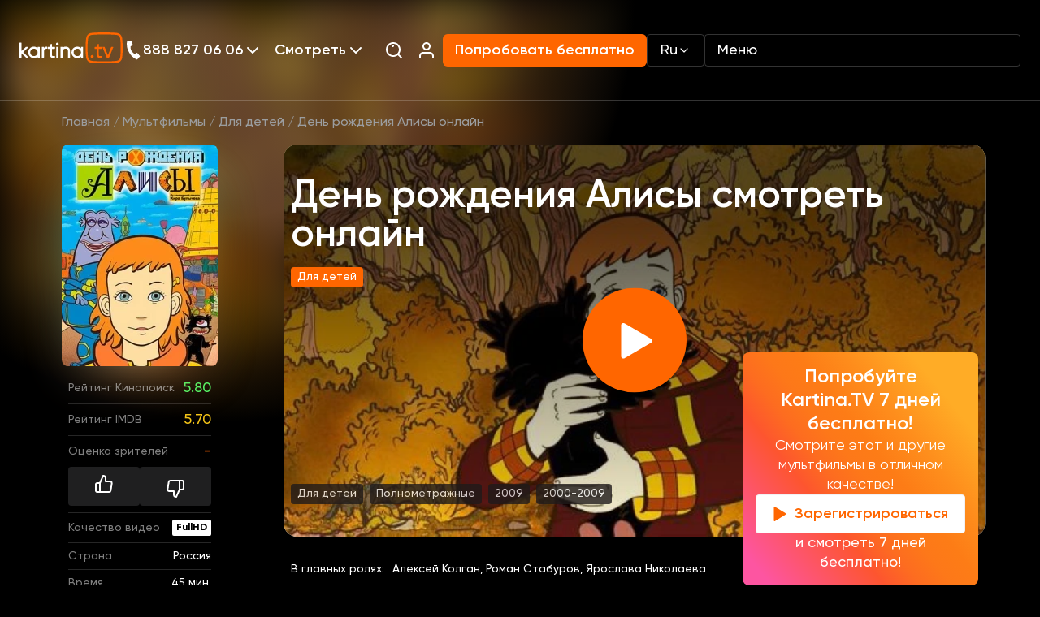

--- FILE ---
content_type: text/html; charset=UTF-8
request_url: https://www.kartina.tv/watch/den-rozhdeniya-alisy
body_size: 41767
content:
<!DOCTYPE html>
<html lang="ru">
<head>
    <meta charset="utf-8">
    <meta name="viewport" content="width=device-width, initial-scale=1">
    <meta inertia name="description" content="Смотреть мультфильм День рождения Алисы (Den rozdeniia Alisy) - 2009: для детей, сюжет, описание, герои, содержание, интересные факты в нашем онлайн кинотеатре доступен в хорошей озвучке на русском языке.">
<link inertia rel="canonical" href="https://www.kartina.tv/watch/den-rozhdeniya-alisy">
<meta inertia property="og:title" content="День рождения Алисы смотреть онлайн в хорошем HD качестве, 2009:, для детей на Kartina.TV">
<meta inertia property="og:description" content="Смотреть мультфильм День рождения Алисы (Den rozdeniia Alisy) - 2009: для детей, сюжет, описание, герои, содержание, интересные факты в нашем онлайн кинотеатре доступен в хорошей озвучке на русском языке.">
<meta inertia property="og:type" content="article">
<meta inertia property="og:image" content="https://www.kartina.tv/storage/contents/4011/conversions/den-rozdeniia-alisy-resize.jpg">
<meta inertia property="og:url" content="https://www.kartina.tv/watch/den-rozhdeniya-alisy">
<meta inertia name="twitter:site" content="@KartinaTV">
<meta inertia name="twitter:title" content="День рождения Алисы смотреть онлайн в хорошем HD качестве, 2009:, для детей на Kartina.TV">
<meta inertia name="twitter:description" content="Смотреть мультфильм День рождения Алисы (Den rozdeniia Alisy) - 2009: для детей, сюжет, описание, герои, содержание, интересные факты в нашем онлайн кинотеатре доступен в хорошей озвучке на русском языке.">
<script inertia type="application/ld+json">{"@context":"https://schema.org","@type":"Movie","name":"День рождения Алисы","description":"Смотрите онлайн День рождения Алисы, Мультфильм доступен на сайте в хорошем качестве у нас на сайте. Приятного просмотра!","image":"https://www.kartina.tv/storage/contents/4011/conversions/den-rozdeniia-alisy-resize.jpg","headline":"День рождения Алисы смотреть онлайн","url":"https://www.kartina.tv/watch/den-rozhdeniya-alisy","genre":"Для детей, Полнометражные","countryOfOrigin":{"@type":"Country","name":"Россия"},"contentRating":{"@type":"Rating","ratingValue":"PG"},"isFamilyFriendly":true,"alternateName":["Den rozdeniia Alisy"],"keywords":["День рождения Алисы смотреть онлайн","День рождения Алисы смотреть онлайн смотреть","День рождения Алисы смотреть онлайн онлайн","День рождения Алисы смотреть онлайн смотреть онлайн"],"inLanguage":[{"@type":"Language","name":"Русский"},{"@type":"Language","name":"English"}]}</script>
<title inertia>День рождения Алисы смотреть онлайн в хорошем HD качестве, 2009:, для детей на Kartina.TV</title>
    <meta name="csrf-token" content="T4tIPMZNH0hta7kVIEvuHtd9RVzT1CitER9LnPfW">
    <!-- Scripts -->
    <script type="text/javascript">const Ziggy={"url":"https:\/\/www.kartina.tv","port":null,"defaults":{},"routes":{"scribe":{"uri":"docs","methods":["GET","HEAD"]},"service.api.tools.erp.salesplace":{"uri":"service\/api\/tools\/erp\/salesplace","methods":["POST"]},"service.api.devtools.erp.salesplace":{"uri":"service\/api\/devtools\/erp\/salesplace","methods":["POST"]},"service.erp.email_content":{"uri":"service\/erp\/email_content","methods":["GET","HEAD"]},"api.search":{"uri":"api\/search","methods":["POST"]},"api.share":{"uri":"api\/share","methods":["POST"]},"api.contact":{"uri":"api\/contact","methods":["POST"]},"api.newsletter":{"uri":"api\/newsletter","methods":["POST"]},"api.stb-change":{"uri":"api\/stb-change","methods":["POST"]},"api.discount":{"uri":"api\/comfort","methods":["POST"]},"api.ny2026":{"uri":"api\/ny2026","methods":["POST"]},"api.":{"uri":"api\/erp-promo","methods":["GET","HEAD"]},"homepage":{"uri":"\/","methods":["GET","HEAD"]},"newtest":{"uri":"newtest","methods":["GET","HEAD"]},"speedtest":{"uri":"speedtest","methods":["GET","HEAD"]},"app.redirect":{"uri":"app","methods":["GET","HEAD"]},"auth.showLoginForm":{"uri":"login","methods":["GET","HEAD"]},"auth.login":{"uri":"login","methods":["POST"]},"auth.logout":{"uri":"logout","methods":["POST"]},"survey.campaign":{"uri":"survey\/{campaign}","methods":["POST","GET","HEAD"],"parameters":["campaign"]},"content.category.slug":{"uri":"{category}\/{slug?}","methods":["GET","HEAD"],"wheres":{"category":"(animation|series|movies|programs)"},"parameters":["category","slug"]},"content.person.list":{"uri":"person","methods":["GET","HEAD"]},"content.news.list":{"uri":"news","methods":["GET","HEAD"]},"content.locale.news.list":{"uri":"{locale?}\/news","methods":["GET","HEAD"],"wheres":{"locale":"(ru|en|de|uk)"},"parameters":["locale"]},"content.guide":{"uri":"telegid","methods":["GET","HEAD"]},"content.guide.week":{"uri":"telegid\/{week}","methods":["GET","HEAD"],"parameters":["week"]},"channel.index":{"uri":"channel","methods":["GET","HEAD"]},"channel.slug":{"uri":"channel\/{slug}\/{date?}","methods":["GET","HEAD"],"parameters":["slug","date"]},"index":{"uri":"sitemap.xml","methods":["GET","HEAD"]},"salesplace":{"uri":"salesplaces","methods":["GET","HEAD"]},"salesplace.position":{"uri":"salesplaces\/position","methods":["GET","HEAD"]},"search":{"uri":"search","methods":["GET","HEAD"]},"subscribe.notify":{"uri":"subscribe\/notify","methods":["POST","GET","HEAD"]},"collection.list":{"uri":"collections","methods":["GET","HEAD"]},"path.series":{"uri":"{path?}\/series","methods":["GET","HEAD"],"wheres":{"path":".*"},"parameters":["path"]},"path.comments":{"uri":"{path?}\/reviews","methods":["GET","HEAD"],"wheres":{"path":".*"},"parameters":["path"]},"path.persons":{"uri":"{path?}\/persons","methods":["GET","HEAD"],"wheres":{"path":".*"},"parameters":["path"]},"path":{"uri":"{path?}","methods":["GET","HEAD"],"wheres":{"path":".*"},"parameters":["path"]}}};!function(t,r){"object"==typeof exports&&"undefined"!=typeof module?module.exports=r():"function"==typeof define&&define.amd?define(r):(t||self).route=r()}(this,function(){function t(t,r){for(var n=0;n<r.length;n++){var e=r[n];e.enumerable=e.enumerable||!1,e.configurable=!0,"value"in e&&(e.writable=!0),Object.defineProperty(t,u(e.key),e)}}function r(r,n,e){return n&&t(r.prototype,n),e&&t(r,e),Object.defineProperty(r,"prototype",{writable:!1}),r}function n(){return n=Object.assign?Object.assign.bind():function(t){for(var r=1;r<arguments.length;r++){var n=arguments[r];for(var e in n)({}).hasOwnProperty.call(n,e)&&(t[e]=n[e])}return t},n.apply(null,arguments)}function e(t){return e=Object.setPrototypeOf?Object.getPrototypeOf.bind():function(t){return t.__proto__||Object.getPrototypeOf(t)},e(t)}function o(){try{var t=!Boolean.prototype.valueOf.call(Reflect.construct(Boolean,[],function(){}))}catch(t){}return(o=function(){return!!t})()}function i(t,r){return i=Object.setPrototypeOf?Object.setPrototypeOf.bind():function(t,r){return t.__proto__=r,t},i(t,r)}function u(t){var r=function(t){if("object"!=typeof t||!t)return t;var r=t[Symbol.toPrimitive];if(void 0!==r){var n=r.call(t,"string");if("object"!=typeof n)return n;throw new TypeError("@@toPrimitive must return a primitive value.")}return String(t)}(t);return"symbol"==typeof r?r:r+""}function f(t){var r="function"==typeof Map?new Map:void 0;return f=function(t){if(null===t||!function(t){try{return-1!==Function.toString.call(t).indexOf("[native code]")}catch(r){return"function"==typeof t}}(t))return t;if("function"!=typeof t)throw new TypeError("Super expression must either be null or a function");if(void 0!==r){if(r.has(t))return r.get(t);r.set(t,n)}function n(){return function(t,r,n){if(o())return Reflect.construct.apply(null,arguments);var e=[null];e.push.apply(e,r);var u=new(t.bind.apply(t,e));return n&&i(u,n.prototype),u}(t,arguments,e(this).constructor)}return n.prototype=Object.create(t.prototype,{constructor:{value:n,enumerable:!1,writable:!0,configurable:!0}}),i(n,t)},f(t)}var a=String.prototype.replace,c=/%20/g,l="RFC3986",s={default:l,formatters:{RFC1738:function(t){return a.call(t,c,"+")},RFC3986:function(t){return String(t)}},RFC1738:"RFC1738",RFC3986:l},v=Object.prototype.hasOwnProperty,p=Array.isArray,y=function(){for(var t=[],r=0;r<256;++r)t.push("%"+((r<16?"0":"")+r.toString(16)).toUpperCase());return t}(),d=function(t,r){for(var n=r&&r.plainObjects?Object.create(null):{},e=0;e<t.length;++e)void 0!==t[e]&&(n[e]=t[e]);return n},b={arrayToObject:d,assign:function(t,r){return Object.keys(r).reduce(function(t,n){return t[n]=r[n],t},t)},combine:function(t,r){return[].concat(t,r)},compact:function(t){for(var r=[{obj:{o:t},prop:"o"}],n=[],e=0;e<r.length;++e)for(var o=r[e],i=o.obj[o.prop],u=Object.keys(i),f=0;f<u.length;++f){var a=u[f],c=i[a];"object"==typeof c&&null!==c&&-1===n.indexOf(c)&&(r.push({obj:i,prop:a}),n.push(c))}return function(t){for(;t.length>1;){var r=t.pop(),n=r.obj[r.prop];if(p(n)){for(var e=[],o=0;o<n.length;++o)void 0!==n[o]&&e.push(n[o]);r.obj[r.prop]=e}}}(r),t},decode:function(t,r,n){var e=t.replace(/\+/g," ");if("iso-8859-1"===n)return e.replace(/%[0-9a-f]{2}/gi,unescape);try{return decodeURIComponent(e)}catch(t){return e}},encode:function(t,r,n,e,o){if(0===t.length)return t;var i=t;if("symbol"==typeof t?i=Symbol.prototype.toString.call(t):"string"!=typeof t&&(i=String(t)),"iso-8859-1"===n)return escape(i).replace(/%u[0-9a-f]{4}/gi,function(t){return"%26%23"+parseInt(t.slice(2),16)+"%3B"});for(var u="",f=0;f<i.length;++f){var a=i.charCodeAt(f);45===a||46===a||95===a||126===a||a>=48&&a<=57||a>=65&&a<=90||a>=97&&a<=122||o===s.RFC1738&&(40===a||41===a)?u+=i.charAt(f):a<128?u+=y[a]:a<2048?u+=y[192|a>>6]+y[128|63&a]:a<55296||a>=57344?u+=y[224|a>>12]+y[128|a>>6&63]+y[128|63&a]:(a=65536+((1023&a)<<10|1023&i.charCodeAt(f+=1)),u+=y[240|a>>18]+y[128|a>>12&63]+y[128|a>>6&63]+y[128|63&a])}return u},isBuffer:function(t){return!(!t||"object"!=typeof t||!(t.constructor&&t.constructor.isBuffer&&t.constructor.isBuffer(t)))},isRegExp:function(t){return"[object RegExp]"===Object.prototype.toString.call(t)},maybeMap:function(t,r){if(p(t)){for(var n=[],e=0;e<t.length;e+=1)n.push(r(t[e]));return n}return r(t)},merge:function t(r,n,e){if(!n)return r;if("object"!=typeof n){if(p(r))r.push(n);else{if(!r||"object"!=typeof r)return[r,n];(e&&(e.plainObjects||e.allowPrototypes)||!v.call(Object.prototype,n))&&(r[n]=!0)}return r}if(!r||"object"!=typeof r)return[r].concat(n);var o=r;return p(r)&&!p(n)&&(o=d(r,e)),p(r)&&p(n)?(n.forEach(function(n,o){if(v.call(r,o)){var i=r[o];i&&"object"==typeof i&&n&&"object"==typeof n?r[o]=t(i,n,e):r.push(n)}else r[o]=n}),r):Object.keys(n).reduce(function(r,o){var i=n[o];return r[o]=v.call(r,o)?t(r[o],i,e):i,r},o)}},h=Object.prototype.hasOwnProperty,g={brackets:function(t){return t+"[]"},comma:"comma",indices:function(t,r){return t+"["+r+"]"},repeat:function(t){return t}},m=Array.isArray,j=String.prototype.split,w=Array.prototype.push,O=function(t,r){w.apply(t,m(r)?r:[r])},E=Date.prototype.toISOString,R=s.default,S={addQueryPrefix:!1,allowDots:!1,charset:"utf-8",charsetSentinel:!1,delimiter:"&",encode:!0,encoder:b.encode,encodeValuesOnly:!1,format:R,formatter:s.formatters[R],indices:!1,serializeDate:function(t){return E.call(t)},skipNulls:!1,strictNullHandling:!1},k=function t(r,n,e,o,i,u,f,a,c,l,s,v,p,y){var d,h=r;if("function"==typeof f?h=f(n,h):h instanceof Date?h=l(h):"comma"===e&&m(h)&&(h=b.maybeMap(h,function(t){return t instanceof Date?l(t):t})),null===h){if(o)return u&&!p?u(n,S.encoder,y,"key",s):n;h=""}if("string"==typeof(d=h)||"number"==typeof d||"boolean"==typeof d||"symbol"==typeof d||"bigint"==typeof d||b.isBuffer(h)){if(u){var g=p?n:u(n,S.encoder,y,"key",s);if("comma"===e&&p){for(var w=j.call(String(h),","),E="",R=0;R<w.length;++R)E+=(0===R?"":",")+v(u(w[R],S.encoder,y,"value",s));return[v(g)+"="+E]}return[v(g)+"="+v(u(h,S.encoder,y,"value",s))]}return[v(n)+"="+v(String(h))]}var k,T=[];if(void 0===h)return T;if("comma"===e&&m(h))k=[{value:h.length>0?h.join(",")||null:void 0}];else if(m(f))k=f;else{var $=Object.keys(h);k=a?$.sort(a):$}for(var x=0;x<k.length;++x){var N=k[x],C="object"==typeof N&&void 0!==N.value?N.value:h[N];if(!i||null!==C){var A=m(h)?"function"==typeof e?e(n,N):n:n+(c?"."+N:"["+N+"]");O(T,t(C,A,e,o,i,u,f,a,c,l,s,v,p,y))}}return T},T=Object.prototype.hasOwnProperty,$=Array.isArray,x={allowDots:!1,allowPrototypes:!1,arrayLimit:20,charset:"utf-8",charsetSentinel:!1,comma:!1,decoder:b.decode,delimiter:"&",depth:5,ignoreQueryPrefix:!1,interpretNumericEntities:!1,parameterLimit:1e3,parseArrays:!0,plainObjects:!1,strictNullHandling:!1},N=function(t){return t.replace(/&#(\d+);/g,function(t,r){return String.fromCharCode(parseInt(r,10))})},C=function(t,r){return t&&"string"==typeof t&&r.comma&&t.indexOf(",")>-1?t.split(","):t},A=function(t,r,n,e){if(t){var o=n.allowDots?t.replace(/\.([^.[]+)/g,"[$1]"):t,i=/(\[[^[\]]*])/g,u=n.depth>0&&/(\[[^[\]]*])/.exec(o),f=u?o.slice(0,u.index):o,a=[];if(f){if(!n.plainObjects&&T.call(Object.prototype,f)&&!n.allowPrototypes)return;a.push(f)}for(var c=0;n.depth>0&&null!==(u=i.exec(o))&&c<n.depth;){if(c+=1,!n.plainObjects&&T.call(Object.prototype,u[1].slice(1,-1))&&!n.allowPrototypes)return;a.push(u[1])}return u&&a.push("["+o.slice(u.index)+"]"),function(t,r,n,e){for(var o=e?r:C(r,n),i=t.length-1;i>=0;--i){var u,f=t[i];if("[]"===f&&n.parseArrays)u=[].concat(o);else{u=n.plainObjects?Object.create(null):{};var a="["===f.charAt(0)&&"]"===f.charAt(f.length-1)?f.slice(1,-1):f,c=parseInt(a,10);n.parseArrays||""!==a?!isNaN(c)&&f!==a&&String(c)===a&&c>=0&&n.parseArrays&&c<=n.arrayLimit?(u=[])[c]=o:"__proto__"!==a&&(u[a]=o):u={0:o}}o=u}return o}(a,r,n,e)}},D=function(t,r){var n=function(t){if(!t)return x;if(null!=t.decoder&&"function"!=typeof t.decoder)throw new TypeError("Decoder has to be a function.");if(void 0!==t.charset&&"utf-8"!==t.charset&&"iso-8859-1"!==t.charset)throw new TypeError("The charset option must be either utf-8, iso-8859-1, or undefined");return{allowDots:void 0===t.allowDots?x.allowDots:!!t.allowDots,allowPrototypes:"boolean"==typeof t.allowPrototypes?t.allowPrototypes:x.allowPrototypes,arrayLimit:"number"==typeof t.arrayLimit?t.arrayLimit:x.arrayLimit,charset:void 0===t.charset?x.charset:t.charset,charsetSentinel:"boolean"==typeof t.charsetSentinel?t.charsetSentinel:x.charsetSentinel,comma:"boolean"==typeof t.comma?t.comma:x.comma,decoder:"function"==typeof t.decoder?t.decoder:x.decoder,delimiter:"string"==typeof t.delimiter||b.isRegExp(t.delimiter)?t.delimiter:x.delimiter,depth:"number"==typeof t.depth||!1===t.depth?+t.depth:x.depth,ignoreQueryPrefix:!0===t.ignoreQueryPrefix,interpretNumericEntities:"boolean"==typeof t.interpretNumericEntities?t.interpretNumericEntities:x.interpretNumericEntities,parameterLimit:"number"==typeof t.parameterLimit?t.parameterLimit:x.parameterLimit,parseArrays:!1!==t.parseArrays,plainObjects:"boolean"==typeof t.plainObjects?t.plainObjects:x.plainObjects,strictNullHandling:"boolean"==typeof t.strictNullHandling?t.strictNullHandling:x.strictNullHandling}}(r);if(""===t||null==t)return n.plainObjects?Object.create(null):{};for(var e="string"==typeof t?function(t,r){var n,e={},o=(r.ignoreQueryPrefix?t.replace(/^\?/,""):t).split(r.delimiter,Infinity===r.parameterLimit?void 0:r.parameterLimit),i=-1,u=r.charset;if(r.charsetSentinel)for(n=0;n<o.length;++n)0===o[n].indexOf("utf8=")&&("utf8=%E2%9C%93"===o[n]?u="utf-8":"utf8=%26%2310003%3B"===o[n]&&(u="iso-8859-1"),i=n,n=o.length);for(n=0;n<o.length;++n)if(n!==i){var f,a,c=o[n],l=c.indexOf("]="),s=-1===l?c.indexOf("="):l+1;-1===s?(f=r.decoder(c,x.decoder,u,"key"),a=r.strictNullHandling?null:""):(f=r.decoder(c.slice(0,s),x.decoder,u,"key"),a=b.maybeMap(C(c.slice(s+1),r),function(t){return r.decoder(t,x.decoder,u,"value")})),a&&r.interpretNumericEntities&&"iso-8859-1"===u&&(a=N(a)),c.indexOf("[]=")>-1&&(a=$(a)?[a]:a),e[f]=T.call(e,f)?b.combine(e[f],a):a}return e}(t,n):t,o=n.plainObjects?Object.create(null):{},i=Object.keys(e),u=0;u<i.length;++u){var f=i[u],a=A(f,e[f],n,"string"==typeof t);o=b.merge(o,a,n)}return b.compact(o)},P=/*#__PURE__*/function(){function t(t,r,n){var e,o;this.name=t,this.definition=r,this.bindings=null!=(e=r.bindings)?e:{},this.wheres=null!=(o=r.wheres)?o:{},this.config=n}var n=t.prototype;return n.matchesUrl=function(t){var r,n=this;if(!this.definition.methods.includes("GET"))return!1;var e=this.template.replace(/[.*+$()[\]]/g,"\\$&").replace(/(\/?){([^}?]*)(\??)}/g,function(t,r,e,o){var i,u="(?<"+e+">"+((null==(i=n.wheres[e])?void 0:i.replace(/(^\^)|(\$$)/g,""))||"[^/?]+")+")";return o?"("+r+u+")?":""+r+u}).replace(/^\w+:\/\//,""),o=t.replace(/^\w+:\/\//,"").split("?"),i=o[0],u=o[1],f=null!=(r=new RegExp("^"+e+"/?$").exec(i))?r:new RegExp("^"+e+"/?$").exec(decodeURI(i));if(f){for(var a in f.groups)f.groups[a]="string"==typeof f.groups[a]?decodeURIComponent(f.groups[a]):f.groups[a];return{params:f.groups,query:D(u)}}return!1},n.compile=function(t){var r=this;return this.parameterSegments.length?this.template.replace(/{([^}?]+)(\??)}/g,function(n,e,o){var i,u;if(!o&&[null,void 0].includes(t[e]))throw new Error("Ziggy error: '"+e+"' parameter is required for route '"+r.name+"'.");if(r.wheres[e]&&!new RegExp("^"+(o?"("+r.wheres[e]+")?":r.wheres[e])+"$").test(null!=(u=t[e])?u:""))throw new Error("Ziggy error: '"+e+"' parameter '"+t[e]+"' does not match required format '"+r.wheres[e]+"' for route '"+r.name+"'.");return encodeURI(null!=(i=t[e])?i:"").replace(/%7C/g,"|").replace(/%25/g,"%").replace(/\$/g,"%24")}).replace(this.config.absolute?/(\.[^/]+?)(\/\/)/:/(^)(\/\/)/,"$1/").replace(/\/+$/,""):this.template},r(t,[{key:"template",get:function(){var t=(this.origin+"/"+this.definition.uri).replace(/\/+$/,"");return""===t?"/":t}},{key:"origin",get:function(){return this.config.absolute?this.definition.domain?""+this.config.url.match(/^\w+:\/\//)[0]+this.definition.domain+(this.config.port?":"+this.config.port:""):this.config.url:""}},{key:"parameterSegments",get:function(){var t,r;return null!=(t=null==(r=this.template.match(/{[^}?]+\??}/g))?void 0:r.map(function(t){return{name:t.replace(/{|\??}/g,""),required:!/\?}$/.test(t)}}))?t:[]}}])}(),F=/*#__PURE__*/function(t){function e(r,e,o,i){var u;if(void 0===o&&(o=!0),(u=t.call(this)||this).t=null!=i?i:"undefined"!=typeof Ziggy?Ziggy:null==globalThis?void 0:globalThis.Ziggy,u.t=n({},u.t,{absolute:o}),r){if(!u.t.routes[r])throw new Error("Ziggy error: route '"+r+"' is not in the route list.");u.i=new P(r,u.t.routes[r],u.t),u.u=u.l(e)}return u}var o,u;u=t,(o=e).prototype=Object.create(u.prototype),o.prototype.constructor=o,i(o,u);var f=e.prototype;return f.toString=function(){var t=this,r=Object.keys(this.u).filter(function(r){return!t.i.parameterSegments.some(function(t){return t.name===r})}).filter(function(t){return"_query"!==t}).reduce(function(r,e){var o;return n({},r,((o={})[e]=t.u[e],o))},{});return this.i.compile(this.u)+function(t,r){var n,e=t,o=function(t){if(!t)return S;if(null!=t.encoder&&"function"!=typeof t.encoder)throw new TypeError("Encoder has to be a function.");var r=t.charset||S.charset;if(void 0!==t.charset&&"utf-8"!==t.charset&&"iso-8859-1"!==t.charset)throw new TypeError("The charset option must be either utf-8, iso-8859-1, or undefined");var n=s.default;if(void 0!==t.format){if(!h.call(s.formatters,t.format))throw new TypeError("Unknown format option provided.");n=t.format}var e=s.formatters[n],o=S.filter;return("function"==typeof t.filter||m(t.filter))&&(o=t.filter),{addQueryPrefix:"boolean"==typeof t.addQueryPrefix?t.addQueryPrefix:S.addQueryPrefix,allowDots:void 0===t.allowDots?S.allowDots:!!t.allowDots,charset:r,charsetSentinel:"boolean"==typeof t.charsetSentinel?t.charsetSentinel:S.charsetSentinel,delimiter:void 0===t.delimiter?S.delimiter:t.delimiter,encode:"boolean"==typeof t.encode?t.encode:S.encode,encoder:"function"==typeof t.encoder?t.encoder:S.encoder,encodeValuesOnly:"boolean"==typeof t.encodeValuesOnly?t.encodeValuesOnly:S.encodeValuesOnly,filter:o,format:n,formatter:e,serializeDate:"function"==typeof t.serializeDate?t.serializeDate:S.serializeDate,skipNulls:"boolean"==typeof t.skipNulls?t.skipNulls:S.skipNulls,sort:"function"==typeof t.sort?t.sort:null,strictNullHandling:"boolean"==typeof t.strictNullHandling?t.strictNullHandling:S.strictNullHandling}}(r);"function"==typeof o.filter?e=(0,o.filter)("",e):m(o.filter)&&(n=o.filter);var i=[];if("object"!=typeof e||null===e)return"";var u=g[r&&r.arrayFormat in g?r.arrayFormat:r&&"indices"in r?r.indices?"indices":"repeat":"indices"];n||(n=Object.keys(e)),o.sort&&n.sort(o.sort);for(var f=0;f<n.length;++f){var a=n[f];o.skipNulls&&null===e[a]||O(i,k(e[a],a,u,o.strictNullHandling,o.skipNulls,o.encode?o.encoder:null,o.filter,o.sort,o.allowDots,o.serializeDate,o.format,o.formatter,o.encodeValuesOnly,o.charset))}var c=i.join(o.delimiter),l=!0===o.addQueryPrefix?"?":"";return o.charsetSentinel&&(l+="iso-8859-1"===o.charset?"utf8=%26%2310003%3B&":"utf8=%E2%9C%93&"),c.length>0?l+c:""}(n({},r,this.u._query),{addQueryPrefix:!0,arrayFormat:"indices",encodeValuesOnly:!0,skipNulls:!0,encoder:function(t,r){return"boolean"==typeof t?Number(t):r(t)}})},f.v=function(t){var r=this;t?this.t.absolute&&t.startsWith("/")&&(t=this.p().host+t):t=this.h();var e={},o=Object.entries(this.t.routes).find(function(n){return e=new P(n[0],n[1],r.t).matchesUrl(t)})||[void 0,void 0];return n({name:o[0]},e,{route:o[1]})},f.h=function(){var t=this.p(),r=t.pathname,n=t.search;return(this.t.absolute?t.host+r:r.replace(this.t.url.replace(/^\w*:\/\/[^/]+/,""),"").replace(/^\/+/,"/"))+n},f.current=function(t,r){var e=this.v(),o=e.name,i=e.params,u=e.query,f=e.route;if(!t)return o;var a=new RegExp("^"+t.replace(/\./g,"\\.").replace(/\*/g,".*")+"$").test(o);if([null,void 0].includes(r)||!a)return a;var c=new P(o,f,this.t);r=this.l(r,c);var l=n({},i,u);if(Object.values(r).every(function(t){return!t})&&!Object.values(l).some(function(t){return void 0!==t}))return!0;var s=function(t,r){return Object.entries(t).every(function(t){var n=t[0],e=t[1];return Array.isArray(e)&&Array.isArray(r[n])?e.every(function(t){return r[n].includes(t)}):"object"==typeof e&&"object"==typeof r[n]&&null!==e&&null!==r[n]?s(e,r[n]):r[n]==e})};return s(r,l)},f.p=function(){var t,r,n,e,o,i,u="undefined"!=typeof window?window.location:{},f=u.host,a=u.pathname,c=u.search;return{host:null!=(t=null==(r=this.t.location)?void 0:r.host)?t:void 0===f?"":f,pathname:null!=(n=null==(e=this.t.location)?void 0:e.pathname)?n:void 0===a?"":a,search:null!=(o=null==(i=this.t.location)?void 0:i.search)?o:void 0===c?"":c}},f.has=function(t){return this.t.routes.hasOwnProperty(t)},f.l=function(t,r){var e=this;void 0===t&&(t={}),void 0===r&&(r=this.i),null!=t||(t={}),t=["string","number"].includes(typeof t)?[t]:t;var o=r.parameterSegments.filter(function(t){return!e.t.defaults[t.name]});if(Array.isArray(t))t=t.reduce(function(t,r,e){var i,u;return n({},t,o[e]?((i={})[o[e].name]=r,i):"object"==typeof r?r:((u={})[r]="",u))},{});else if(1===o.length&&!t[o[0].name]&&(t.hasOwnProperty(Object.values(r.bindings)[0])||t.hasOwnProperty("id"))){var i;(i={})[o[0].name]=t,t=i}return n({},this.m(r),this.j(t,r))},f.m=function(t){var r=this;return t.parameterSegments.filter(function(t){return r.t.defaults[t.name]}).reduce(function(t,e,o){var i,u=e.name;return n({},t,((i={})[u]=r.t.defaults[u],i))},{})},f.j=function(t,r){var e=r.bindings,o=r.parameterSegments;return Object.entries(t).reduce(function(t,r){var i,u,f=r[0],a=r[1];if(!a||"object"!=typeof a||Array.isArray(a)||!o.some(function(t){return t.name===f}))return n({},t,((u={})[f]=a,u));if(!a.hasOwnProperty(e[f])){if(!a.hasOwnProperty("id"))throw new Error("Ziggy error: object passed as '"+f+"' parameter is missing route model binding key '"+e[f]+"'.");e[f]="id"}return n({},t,((i={})[f]=a[e[f]],i))},{})},f.valueOf=function(){return this.toString()},r(e,[{key:"params",get:function(){var t=this.v();return n({},t.params,t.query)}},{key:"routeParams",get:function(){return this.v().params}},{key:"queryParams",get:function(){return this.v().query}}])}(/*#__PURE__*/f(String));return function(t,r,n,e){var o=new F(t,r,n,e);return t?o.toString():o}});
</script>
    <link rel="apple-touch-icon" sizes="180x180" href="https://www.kartina.tv/assets/img/favicon/apple-touch-icon.png">
    <link rel="icon" type="image/png" sizes="32x32" href="https://www.kartina.tv/assets/img/favicon/favicon-32x32.png">
    <link rel="icon" type="image/png" sizes="16x16" href="https://www.kartina.tv/assets/img/favicon/favicon-16x16.png">
    <link rel="manifest" href="https://www.kartina.tv/assets/img/favicon/site.webmanifest">
    <link rel="mask-icon" href="https://www.kartina.tv/assets/img/favicon/safari-pinned-tab.svg" color="#5bbad5">
    <meta name="msapplication-TileColor" content="#ff6600">
    <meta name="theme-color" content="#ffffff">

    <link rel="preload" as="style" href="https://www.kartina.tv/build/assets/lodash-ddbab504.css" /><link rel="preload" as="style" href="https://www.kartina.tv/build/assets/app-73059b67.css" /><link rel="modulepreload" href="https://www.kartina.tv/build/assets/app-c7d41a59.js" /><link rel="modulepreload" href="https://www.kartina.tv/build/assets/lodash-737ecd6f.js" /><link rel="stylesheet" href="https://www.kartina.tv/build/assets/lodash-ddbab504.css" /><link rel="stylesheet" href="https://www.kartina.tv/build/assets/app-73059b67.css" /><script type="module" src="https://www.kartina.tv/build/assets/app-c7d41a59.js"></script>    <link rel="preload" as="style" href="https://www.kartina.tv/build/assets/inertia-app-feaa2574.css" /><link rel="stylesheet" href="https://www.kartina.tv/build/assets/inertia-app-feaa2574.css" />



    <script defer src="https://www.kartina.tv/assets/js/splide.min.js"></script>

    <script type='module' defer
            src="https://www.kartina.tv/build/assets/app-static-part.script-75307733.js"></script>

    <!-- Google Tag Manager -->
<script>!function(){"use strict";function l(e){for(var t=e,r=0,n=document.cookie.split(";");r<n.length;r++){var o=n[r].split("=");if(o[0].trim()===t)return o[1]}}function s(e){return localStorage.getItem(e)}function u(e){return window[e]}function A(e,t){e=document.querySelector(e);return t?null==e?void 0:e.getAttribute(t):null==e?void 0:e.textContent}var e=window,t=document,r="script",n="dataLayer",o="https://meklo.kartina.tv",a="",i="408j9lystsnwg",c="54uz16=aWQ9R1RNLU02M1ROOE1O&sort=desc",g="cookie",v="etlw",E="",d=!1;try{var d=!!g&&(m=navigator.userAgent,!!(m=new RegExp("Version/([0-9._]+)(.*Mobile)?.*Safari.*").exec(m)))&&16.4<=parseFloat(m[1]),f="stapeUserId"===g,I=d&&!f?function(e,t,r){void 0===t&&(t="");var n={cookie:l,localStorage:s,jsVariable:u,cssSelector:A},t=Array.isArray(t)?t:[t];if(e&&n[e])for(var o=n[e],a=0,i=t;a<i.length;a++){var c=i[a],c=r?o(c,r):o(c);if(c)return c}else console.warn("invalid uid source",e)}(g,v,E):void 0;d=d&&(!!I||f)}catch(e){console.error(e)}var m=e,g=(m[n]=m[n]||[],m[n].push({"gtm.start":(new Date).getTime(),event:"gtm.js"}),t.getElementsByTagName(r)[0]),v=I?"&bi="+encodeURIComponent(I):"",E=t.createElement(r),f=(d&&(i=8<i.length?i.replace(/([a-z]{8}$)/,"kp$1"):"kp"+i),!d&&a?a:o);E.async=!0,E.src=f+"/"+i+".js?"+c+v,null!=(e=g.parentNode)&&e.insertBefore(E,g)}();</script>
<!-- End Google Tag Manager -->
</head>
<body>
<!-- Google Tag Manager (noscript) -->
<noscript><iframe src="https://meklo.kartina.tv/ns.html?id=GTM-M63TN8MN" height="0" width="0" style="display:none;visibility:hidden"></iframe></noscript>
<!-- End Google Tag Manager (noscript) -->

<header class="header transparent-header internal-page">

    <div class="header-fixed">
        <div class="header-fixed__logo-wrapper">
            <a href="https://www.kartina.tv/" class="header-logotype">
    <svg width="128" height="39" viewBox="0 0 128 39" fill="none" xmlns="http://www.w3.org/2000/svg">
        <path d="M4.51239 25.2414L10.6872 19.464C10.806 19.3448 10.8653 19.1661 10.806 18.9874C10.7466 18.8088 10.5685 18.6896 10.3903 18.6896H8.13419C8.01545 18.6896 7.89669 18.7492 7.8373 18.8088L2.55307 23.6928V14.0439C2.55307 13.8056 2.37494 13.5674 2.07808 13.5674H0.474989C0.237494 13.5674 0 13.7461 0 14.0439V31.7931C0 32.0313 0.178121 32.2696 0.474989 32.2696H2.13745C2.37494 32.2696 2.61244 32.0909 2.61244 31.7931V26.7304L8.19356 32.0909C8.25294 32.1505 8.37168 32.21 8.49043 32.21H10.6872C10.8653 32.21 11.0434 32.0909 11.1028 31.9122C11.1622 31.7335 11.1028 31.5548 10.9841 31.4357L4.51239 25.2414Z" fill="currentColor"/>
        <path d="M24.4614 18.6899H22.7989C22.5614 18.6899 22.3239 18.8686 22.3239 19.1664V20.3576C21.1364 19.1068 19.5928 18.4517 17.6928 18.4517C15.7928 18.4517 14.1303 19.1664 12.7648 20.5363C11.3992 21.9062 10.7461 23.5739 10.7461 25.5395C10.7461 27.5049 11.3992 29.1726 12.7648 30.5425C14.1303 31.9124 15.7928 32.6272 17.6928 32.6272C19.5928 32.6272 21.1364 31.9721 22.3239 30.7212V31.9125C22.3239 32.1507 22.502 32.389 22.7989 32.389H24.4614C24.6989 32.389 24.9364 32.2103 24.9364 31.9125V19.1068C24.877 18.8686 24.6989 18.6899 24.4614 18.6899ZM22.3239 25.4798C22.3239 26.7307 21.9083 27.8027 21.0177 28.7558C20.1271 29.6492 19.0583 30.066 17.8115 30.066C16.5053 30.066 15.496 29.6492 14.6053 28.7558C13.7147 27.8623 13.2991 26.7902 13.2991 25.4798C13.2991 24.1696 13.7147 23.157 14.6053 22.2635C15.496 21.3701 16.5647 20.9532 17.8115 20.9532C19.0583 20.9532 20.1271 21.3701 21.0177 22.2635C21.9083 23.0974 22.3239 24.1696 22.3239 25.4798Z" fill="currentColor"/>
        <path d="M33.6651 18.4517C32.1807 18.4517 30.9933 18.9282 30.1027 19.8216V19.1068C30.1027 18.8686 29.9246 18.6303 29.6277 18.6303H27.9652C27.7277 18.6303 27.4902 18.809 27.4902 19.1068V31.7934C27.4902 32.0316 27.6684 32.2698 27.9652 32.2698H29.6871C29.9246 32.2698 30.1621 32.0911 30.1621 31.7934V24.7651C30.1621 23.5144 30.4589 22.5614 31.112 21.9062C31.7651 21.3106 32.5964 20.9532 33.7245 20.9532C33.962 20.9532 34.1995 20.7746 34.1995 20.4767V18.8686C34.1401 18.6899 33.962 18.4517 33.6651 18.4517Z" fill="currentColor"/>
        <path d="M43.2826 18.6897H40.0764V15.5925C40.0764 15.4733 40.017 15.2947 39.8983 15.2351C39.7796 15.1756 39.6608 15.116 39.4827 15.1755L37.8203 15.7116C37.6421 15.7712 37.5234 15.9499 37.5234 16.1285V18.7493H35.3265C35.0891 18.7493 34.8516 18.9279 34.8516 19.2257V20.8339C34.8516 21.0721 35.0297 21.3104 35.3265 21.3104H37.5234V28.3981C37.5234 30.0063 38.0578 31.138 39.0077 31.7335C39.6608 32.1505 40.492 32.3292 41.5608 32.3292C42.0952 32.3292 42.6889 32.2696 43.2826 32.21C43.5201 32.1505 43.6388 31.9718 43.6388 31.7931V30.3041C43.6388 30.185 43.5795 30.0658 43.5201 30.0063C43.4607 29.9468 43.342 29.8871 43.1639 29.8871C42.392 29.9468 41.6796 29.9468 41.1451 29.9468C40.7295 29.9468 40.4327 29.8276 40.2545 29.6489C40.0764 29.4703 39.9577 29.0533 39.9577 28.4577V21.1912H43.1639C43.4014 21.1912 43.6388 21.0126 43.6388 20.7147V19.1066C43.6982 18.8683 43.5201 18.6897 43.2826 18.6897Z" fill="currentColor"/>
        <path d="M46.5473 13.5674C46.0723 13.5674 45.716 13.7461 45.3597 14.0439C45.0629 14.3417 44.8848 14.7586 44.8848 15.2351C44.8848 15.7116 45.0629 16.069 45.3597 16.4263C45.6566 16.7242 46.0723 16.9028 46.5473 16.9028C47.0223 16.9028 47.3785 16.7242 47.7347 16.4263C48.0316 16.1285 48.2097 15.7116 48.2097 15.2351C48.2097 14.7586 48.0316 14.4012 47.7347 14.0439C47.4379 13.7461 47.0223 13.5674 46.5473 13.5674Z" fill="currentColor"/>
        <path d="M47.3797 18.6899H45.7172C45.4798 18.6899 45.2422 18.8686 45.2422 19.1664V31.853C45.2422 32.0912 45.4204 32.3295 45.7172 32.3295H47.3797C47.6172 32.3295 47.8547 32.1508 47.8547 31.853V19.1069C47.8547 18.8686 47.6172 18.6899 47.3797 18.6899Z" fill="currentColor"/>
        <path d="M56.8811 18.3921C55.3374 18.3921 54.0312 18.8685 53.0812 19.8215V19.1068C53.0812 18.8685 52.9031 18.6303 52.6062 18.6303H50.9437C50.7062 18.6303 50.4688 18.809 50.4688 19.1068V31.7933C50.4688 32.0316 50.6469 32.2698 50.9437 32.2698H52.6062C52.8437 32.2698 53.0812 32.0911 53.0812 31.7933V25.1821C53.0812 23.7525 53.4375 22.6805 54.0905 21.9658C54.7436 21.251 55.6342 20.8936 56.7624 20.8936C57.7124 20.8936 58.4842 21.1319 58.9592 21.6679C59.4935 22.204 59.731 22.9783 59.731 23.9908V31.7933C59.731 32.0316 59.9091 32.2698 60.2061 32.2698H61.8685C62.106 32.2698 62.3435 32.0911 62.3435 31.7933V23.9908C62.3435 22.2635 61.8685 20.8936 60.8592 19.8811C59.8498 18.8685 58.5436 18.3921 56.8811 18.3921Z" fill="currentColor"/>
        <path d="M77.7797 18.6899H76.1173C75.8798 18.6899 75.6423 18.8686 75.6423 19.1664V20.3576C74.4549 19.1068 72.9111 18.4517 71.0112 18.4517C69.1112 18.4517 67.4488 19.1664 66.0832 20.5363C64.7176 21.9062 64.0645 23.5739 64.0645 25.5395C64.0645 27.5049 64.7176 29.1726 66.0832 30.5425C67.4488 31.9124 69.1112 32.6272 71.0112 32.6272C72.9111 32.6272 74.4549 31.9721 75.6423 30.7212V31.9125C75.6423 32.1507 75.8204 32.389 76.1173 32.389H77.7797C78.0172 32.389 78.2548 32.2103 78.2548 31.9125V19.1068C78.2548 18.8686 78.0172 18.6899 77.7797 18.6899ZM75.7017 25.4798C75.7017 26.7307 75.2861 27.8027 74.3955 28.7558C73.5048 29.6492 72.4361 30.066 71.1893 30.066C69.8831 30.066 68.8737 29.6492 67.9831 28.7558C67.0925 27.8623 66.6769 26.7902 66.6769 25.4798C66.6769 24.1696 67.0925 23.157 67.9831 22.2635C68.8737 21.3701 69.9425 20.9532 71.1893 20.9532C72.4361 20.9532 73.5048 21.3701 74.3955 22.2635C75.2267 23.0974 75.7017 24.1696 75.7017 25.4798Z" fill="currentColor"/>
        <path d="M126.348 8.02845C125.813 4.45479 123.379 2.01278 119.995 1.65541C112.039 0.761997 96.4233 0.761997 88.4675 1.65541C85.083 2.01278 82.6493 4.45479 82.1143 8.02845C81.165 13.925 81.165 25.7181 82.1143 31.9124C82.6493 35.4266 85.083 37.8685 88.4675 38.2855C92.4458 38.762 98.3235 39.0002 104.261 39.0002C110.139 39.0002 116.077 38.762 120.054 38.2855C123.498 37.8685 125.933 35.4266 126.407 31.9124C127.238 25.7181 127.238 13.925 126.348 8.02845ZM124.032 31.5551C123.676 33.9971 122.073 35.6053 119.757 35.9031C112.039 36.856 96.4233 36.856 88.7644 35.9031C86.449 35.6053 84.8456 33.9971 84.4305 31.5551C83.5399 25.6585 83.5399 13.9846 84.4305 8.44538C84.8456 5.94381 86.449 4.33567 88.7048 4.09742C92.5641 3.68049 98.383 3.44225 104.201 3.44225C110.02 3.44225 115.898 3.68049 119.698 4.09742C122.014 4.33567 123.616 6.00338 123.973 8.44538C124.805 13.9846 124.804 25.6585 124.032 31.5551Z" fill="var(--tv-logo-color, #FF6600)"/>
        <path d="M89.4169 28.8154C88.8827 28.8154 88.4668 28.9941 88.1104 29.3515C87.754 29.7088 87.5762 30.1258 87.5762 30.6618C87.5762 31.1979 87.754 31.6148 88.1104 31.9722C88.4668 32.3296 88.8827 32.5082 89.4169 32.5082C89.9511 32.5082 90.367 32.3296 90.7234 31.9722C91.079 31.6148 91.2576 31.1979 91.2576 30.6618C91.2576 30.1258 91.079 29.7088 90.7234 29.3515C90.367 28.9941 89.9511 28.8154 89.4169 28.8154Z" fill="var(--tv-logo-color, #FF6600)"/>
        <path d="M100.935 18.6902H97.7292V15.593C97.7292 15.4739 97.6696 15.2952 97.5506 15.2356C97.4323 15.1761 97.3132 15.1164 97.1354 15.1761L95.4725 15.7121C95.2947 15.7716 95.1757 15.9503 95.1757 16.129V18.7497H92.9786C92.7412 18.7497 92.5039 18.9284 92.5039 19.2262V20.8343C92.5039 21.0726 92.6817 21.3108 92.9786 21.3108H95.1757V28.3986C95.1757 30.0068 95.7099 31.1384 96.66 31.734C97.3132 32.151 98.1443 32.3297 99.2135 32.3297C99.7477 32.3297 100.341 32.2701 100.935 32.2105C101.172 32.151 101.292 31.9723 101.292 31.7936V30.3046C101.292 30.1854 101.232 30.0664 101.172 30.0068C101.113 29.9472 100.995 29.8877 100.816 29.8877C100.045 29.9472 99.3317 29.9472 98.7976 29.9472C98.3816 29.9472 98.0848 29.8281 97.907 29.6494C97.7292 29.4707 97.6101 29.0538 97.6101 28.4582V21.1917H100.816C101.053 21.1917 101.292 21.013 101.292 20.7152V19.1071C101.35 18.8689 101.172 18.6902 100.935 18.6902Z" fill="var(--tv-logo-color, #FF6600)"/>
        <path d="M115.007 18.6899H113.226C113.047 18.6899 112.869 18.8091 112.81 18.9878L108.832 28.875L104.854 18.9878C104.795 18.8091 104.616 18.6899 104.438 18.6899H102.657C102.479 18.6899 102.36 18.7496 102.301 18.8687C102.241 18.9878 102.182 19.1664 102.241 19.2856L107.407 31.9721C107.466 32.1508 107.644 32.27 107.823 32.27H109.841C110.019 32.27 110.198 32.1508 110.256 31.9721L115.422 19.2856C115.482 19.1664 115.482 18.9878 115.363 18.8687C115.304 18.7496 115.185 18.6899 115.007 18.6899Z" fill="var(--tv-logo-color, #FF6600)"/>
    </svg>
</a>
            <div class="header-phone md-hidden" data-header-popup-link="phone-popup">
                <div class="header-phone__current sm-hidden">
                    <svg>
                        <use xlink:href="#icon-phone"></use>
                    </svg>
                    <span>888 827 06 06</span>
                    <svg class="chevron-up">
                        <use xlink:href="#chevron-up"></use>
                    </svg>
                </div>
            </div>
        </div>

                    <ul class="header-menu sm-hidden">

                <li class="header-menu__item">
                    <span class="header-menu__link" data-header-popup-link="movie">
                        <span>Смотреть</span>
                         <svg class="chevron-up">
                              <use xlink:href="#chevron-up"></use>
                         </svg>
                    </span>
                </li>
                <li class="header-menu__item lg-hidden">
                    <a href="https://www.kartina.tv/giftcard">Подарочные карты</a>
                </li>
            </ul>


        
        <div class="header-panel">
            <div class="header-panel__grouped-icons">
                <div class="header-panel__item sm-hidden">
                    <button
                        data-modal="modal-search"
                        class="header-panel__button header-panel__button--search" title="Поиск по сайту">
                        <svg>
                            <use xlink:href="#icon-search"></use>
                        </svg>
                    </button>
                </div>
                <div class="header-panel__item md-hidden">
                    <a href="/account"
                       class="header-panel__button header-panel__button--account" title="Войти" data-push-settings='{"action": "click", "category": "menu", "label": "account"}'>
                        <svg>
                            <use xlink:href="#icon-account"></use>
                        </svg>
                    </a>
                </div>
            </div>
            <div class="header-panel__item md-hidden">
                <a class="header-panel__button header-panel__button--try-button" href="/register">Попробовать бесплатно</a>
            </div>

            <div class="header-panel__item tablet">
                <button
                    data-header-popup-link="phone-popup"
                    class="header-panel__button header-panel__button--search" title="Поиск по сайту">
                    <svg>
                        <use xlink:href="#icon-phone"></use>
                    </svg>
                </button>
            </div>

            <div class="header-panel__grouped-buttons">

                <div class="header-panel__item md-hidden">
                    <div class='lang-button-wrapper'>
    <button class="lang-button" data-popup-link="lang">
        <span>Ru</span>
        <svg class="chevron-up">
            <use xlink:href="#chevron-up"></use>
        </svg>
    </button>
    <div class="lang-button__popup" data-popup="lang">
        <ul>
                            <li><a href="https://www.kartina.tv/"  class="selected" >Ru</a></li>
                            <li><a href="https://www.kartina.tv/uk" >Uk</a></li>
                            <li><a href="https://www.kartina.tv/en" >En</a></li>
                            <li><a href="https://www.kartina.tv/de" >De</a></li>
                    </ul>
    </div>
</div>
                </div>

                <div class="header-panel__item">
                    <button data-modal="modal-burger-menu" class="header-panel__button header-panel__button--menu">
                        <span class="md-hidden">Меню</span>
                        <div class="burger-menu-icon">
                            <svg>
                                <use xlink:href="#burger-menu"></use>
                            </svg>
                        </div>
                    </button>
                </div>
            </div>

        </div>
    </div>

    <div class='header-popup'>
    <div class="animation-stub"></div>

    <div class='header-popup__content' data-header-popup="movie">
        <div class="movies-section">
            <div class="movie-categories">
                                    <div class="movie-category">
                                                    <div class="movie-category__title">Фильмы</div>
                        
                                                    <ul class="movie-category__list">
                                                                    <li class="movie-category__list-item">
                                        <a href="https://www.kartina.tv/movies/drama" class="link">Драмы</a>
                                    </li>
                                                                    <li class="movie-category__list-item">
                                        <a href="https://www.kartina.tv/movies/comedy" class="link">Комедии</a>
                                    </li>
                                                                    <li class="movie-category__list-item">
                                        <a href="https://www.kartina.tv/movies/action" class="link">Боевики</a>
                                    </li>
                                                                    <li class="movie-category__list-item">
                                        <a href="https://www.kartina.tv/movies/thriller" class="link">Триллеры</a>
                                    </li>
                                                                    <li class="movie-category__list-item">
                                        <a href="https://www.kartina.tv/movies/adventures" class="link">Приключения</a>
                                    </li>
                                                                    <li class="movie-category__list-item">
                                        <a href="https://www.kartina.tv/movies/melodramy" class="link">Мелодрамы</a>
                                    </li>
                                                                    <li class="movie-category__list-item">
                                        <a href="https://www.kartina.tv/movies/scifi" class="link">Фантастика</a>
                                    </li>
                                                                    <li class="movie-category__list-item">
                                        <a href="https://www.kartina.tv/movies/fantasy" class="link">Фэнтези</a>
                                    </li>
                                                                <li>
                                    <a href="/movies" class="movie-category__all">
                                        <span>Все фильмы</span>
                                        <svg class="chevron-up">
                                            <use xlink:href="#chevron-up"></use>
                                        </svg>
                                    </a>
                                </li>
                            </ul>
                                            </div>
                                    <div class="movie-category">
                                                    <div class="movie-category__title">Сериалы</div>
                        
                                                    <ul class="movie-category__list">
                                                                    <li class="movie-category__list-item">
                                        <a href="https://www.kartina.tv/series/drama" class="link">Драмы</a>
                                    </li>
                                                                    <li class="movie-category__list-item">
                                        <a href="https://www.kartina.tv/series/melodramy" class="link">Мелодрамы</a>
                                    </li>
                                                                    <li class="movie-category__list-item">
                                        <a href="https://www.kartina.tv/series/detective" class="link">Детективы</a>
                                    </li>
                                                                    <li class="movie-category__list-item">
                                        <a href="https://www.kartina.tv/series/comedy" class="link">Комедийные</a>
                                    </li>
                                                                    <li class="movie-category__list-item">
                                        <a href="https://www.kartina.tv/series/crime" class="link">Криминал</a>
                                    </li>
                                                                    <li class="movie-category__list-item">
                                        <a href="https://www.kartina.tv/series/thriller" class="link">Триллеры</a>
                                    </li>
                                                                    <li class="movie-category__list-item">
                                        <a href="https://www.kartina.tv/series/fantasy" class="link">Фэнтези</a>
                                    </li>
                                                                    <li class="movie-category__list-item">
                                        <a href="https://www.kartina.tv/series/medicine" class="link">Медицинские</a>
                                    </li>
                                                                <li>
                                    <a href="/series" class="movie-category__all">
                                        <span>Все сериалы</span>
                                        <svg class="chevron-up">
                                            <use xlink:href="#chevron-up"></use>
                                        </svg>
                                    </a>
                                </li>
                            </ul>
                                            </div>
                                    <div class="movie-category">
                                                    <div class="movie-category__title">Мультфильмы</div>
                        
                                                    <ul class="movie-category__list">
                                                                    <li class="movie-category__list-item">
                                        <a href="https://www.kartina.tv/animation/children" class="link">Для детей</a>
                                    </li>
                                                                    <li class="movie-category__list-item">
                                        <a href="https://www.kartina.tv/animation/adventures" class="link">Приключения</a>
                                    </li>
                                                                    <li class="movie-category__list-item">
                                        <a href="https://www.kartina.tv/animation/family" class="link">Для всей семьи</a>
                                    </li>
                                                                    <li class="movie-category__list-item">
                                        <a href="https://www.kartina.tv/animation/comedy" class="link">Комедийные</a>
                                    </li>
                                                                    <li class="movie-category__list-item">
                                        <a href="https://www.kartina.tv/animation/develop" class="link">Развивающие</a>
                                    </li>
                                                                    <li class="movie-category__list-item">
                                        <a href="https://www.kartina.tv/animation/fantasy" class="link">Фэнтези</a>
                                    </li>
                                                                    <li class="movie-category__list-item">
                                        <a href="https://www.kartina.tv/animation/scifi" class="link">Фантастика</a>
                                    </li>
                                                                    <li class="movie-category__list-item">
                                        <a href="https://www.kartina.tv/animation/musical" class="link">Мюзикл</a>
                                    </li>
                                                                <li>
                                    <a href="/animation" class="movie-category__all">
                                        <span>Все мультфильмы</span>
                                        <svg class="chevron-up">
                                            <use xlink:href="#chevron-up"></use>
                                        </svg>
                                    </a>
                                </li>
                            </ul>
                                            </div>
                                    <div class="movie-category">
                                                    <div class="movie-category__title">Программы</div>
                        
                                                    <ul class="movie-category__list">
                                                                    <li class="movie-category__list-item">
                                        <a href="https://www.kartina.tv/programs/know" class="link">Познавательные</a>
                                    </li>
                                                                    <li class="movie-category__list-item">
                                        <a href="https://www.kartina.tv/programs/entertaining" class="link">Развлекательные</a>
                                    </li>
                                                                    <li class="movie-category__list-item">
                                        <a href="https://www.kartina.tv/programs/comedy" class="link">Юмористические</a>
                                    </li>
                                                                    <li class="movie-category__list-item">
                                        <a href="https://www.kartina.tv/programs/hobby" class="link">Увлечения</a>
                                    </li>
                                                                    <li class="movie-category__list-item">
                                        <a href="https://www.kartina.tv/programs/nature" class="link">Живая природа</a>
                                    </li>
                                                                    <li class="movie-category__list-item">
                                        <a href="https://www.kartina.tv/programs/cooking" class="link">Кулинария</a>
                                    </li>
                                                                    <li class="movie-category__list-item">
                                        <a href="https://www.kartina.tv/programs/childrearing" class="link">Воспитание детей</a>
                                    </li>
                                                                    <li class="movie-category__list-item">
                                        <a href="https://www.kartina.tv/programs/show" class="link">Ток-шоу</a>
                                    </li>
                                                                <li>
                                    <a href="/programs" class="movie-category__all">
                                        <span>Все программы</span>
                                        <svg class="chevron-up">
                                            <use xlink:href="#chevron-up"></use>
                                        </svg>
                                    </a>
                                </li>
                            </ul>
                                            </div>
                                    <div class="movie-category">
                                                    <a href="/channel" class="movie-category__title link" >
                                Каналы
                            </a>
                        
                                            </div>
                                    <div class="movie-category">
                                                    <a href="/telegid" class="movie-category__title link" >
                                Телегид
                            </a>
                        
                                            </div>
                                <div class="movie-category">
                    <a href="/play" class="watch-online">
                        <svg>
                            <use xlink:href="#icon-play"></use>
                        </svg>
                        <span>Смотреть онлайн</span>
                    </a>
                </div>
            </div>

            <div class="movie-posters-slider">
                <div class="splide header-popup-movie-posters-slider">
    <div class="splide__track">
        <ul class="splide__list">
                        <li class="splide__slide movie-poster-slide">
               <a href="/watch/alisa-v-strane-cudes-2025">
                   <img src="https://www.kartina.tv/storage/contents/26017/conversions/-resize.jpg" alt="Алиса в Стране Чудес (2025)" loading='lazy' />
                   <div class="title">Алиса в Стране Чудес (2025)</div>
                   <div class="description">2025, приключения, ТНТ</div>
               </a>
            </li>
                        <li class="splide__slide movie-poster-slide">
               <a href="/watch/anora">
                   <img src="https://www.kartina.tv/storage/contents/21550/conversions/-resize.jpg" alt="Анора" loading='lazy' />
                   <div class="title">Анора</div>
                   <div class="description">2024, драма, ТНТ</div>
               </a>
            </li>
                        <li class="splide__slide movie-poster-slide">
               <a href="/watch/vecerniaia-skola">
                   <img src="https://www.kartina.tv/storage/contents/26027/conversions/-resize.jpg" alt="Вечерняя школа" loading='lazy' />
                   <div class="title">Вечерняя школа</div>
                   <div class="description">2026, комедия, СТС</div>
               </a>
            </li>
                    </ul>
    </div>

    <div class="splide__arrows">
        <button class="splide__arrow splide__arrow--prev">
            <svg width="40" height="40">
                <use xlink:href="#icon-arrow-right"></use>
            </svg>
        </button>
        <button class="splide__arrow splide__arrow--next">
            <svg width="40" height="40">
                <use xlink:href="#icon-arrow-right"></use>
            </svg>
        </button>
    </div>
</div>
            </div>
        </div>

        <div class='videotek-lighting-container videotek-slider'>

            <div class="services videotek-medialibraries-splide small-videotek-medialibraries-splide splide">
                <div class="splide__track">
                    <ul class="splide__list">
                                                    <div class="service splide__slide">
                                    <span>
                                        <img
                                            src="https://www.kartina.tv/assets/old/home/images/videotek/start.png"
                                            src-hover="https://www.kartina.tv/assets/old/home/images/videotek/start_h.png"
                                            shadow-color="#FF0019" alt="START" title="START"
                                            loading="lazy" />
                                    </span>
                            </div>
                                                    <div class="service splide__slide">
                                    <span>
                                        <img
                                            src="https://www.kartina.tv/assets/old/home/images/videotek/ivi.png"
                                            src-hover="https://www.kartina.tv/assets/old/home/images/videotek/ivi_h.png"
                                            shadow-color="#FFFFFF" alt="иви" title="иви"
                                            loading="lazy" />
                                    </span>
                            </div>
                                                    <div class="service splide__slide">
                                    <span>
                                        <img
                                            src="https://www.kartina.tv/assets/old/home/images/videotek/wink.png"
                                            src-hover="https://www.kartina.tv/assets/old/home/images/videotek/wink_h.png"
                                            shadow-color="#FF6001" alt="Wink" title="Wink"
                                            loading="lazy" />
                                    </span>
                            </div>
                                                    <div class="service splide__slide">
                                    <span>
                                        <img
                                            src="https://www.kartina.tv/assets/old/home/images/videotek/kinopoisk.png"
                                            src-hover="https://www.kartina.tv/assets/old/home/images/videotek/kinopoisk_h.png"
                                            shadow-color="#FF6600" alt="Кинопоиск" title="Кинопоиск"
                                            loading="lazy" />
                                    </span>
                            </div>
                                                    <div class="service splide__slide">
                                    <span>
                                        <img
                                            src="https://www.kartina.tv/assets/old/home/images/videotek/premier.png"
                                            src-hover="https://www.kartina.tv/assets/old/home/images/videotek/premier_h.png"
                                            shadow-color="#FECB7C" alt="PREMIER" title="PREMIER"
                                            loading="lazy" />
                                    </span>
                            </div>
                                                    <div class="service splide__slide">
                                    <span>
                                        <img
                                            src="https://www.kartina.tv/assets/old/home/images/videotek/tvoekino.png"
                                            src-hover="https://www.kartina.tv/assets/old/home/images/videotek/tvoekino_h.png"
                                            shadow-color="#BFCC42" alt="Твоє кіно" title="Твоє кіно"
                                            loading="lazy" />
                                    </span>
                            </div>
                                                    <div class="service splide__slide">
                                    <span>
                                        <img
                                            src="https://www.kartina.tv/assets/old/home/images/videotek/armenia.png"
                                            src-hover="https://www.kartina.tv/assets/old/home/images/videotek/armenia_h.png"
                                            shadow-color="#F1A828" alt="Armenia" title="Armenia"
                                            loading="lazy" />
                                    </span>
                            </div>
                                                    <div class="service splide__slide">
                                    <span>
                                        <img
                                            src="https://www.kartina.tv/assets/old/home/images/videotek/sojuz.png"
                                            src-hover="https://www.kartina.tv/assets/old/home/images/videotek/sojuz_h.png"
                                            shadow-color="#FFFFFF" alt="Союзмультфильм" title="Союзмультфильм"
                                            loading="lazy" />
                                    </span>
                            </div>
                                            </ul>
                </div>
            </div>
        </div>
    </div>

    <div class='header-popup__content' data-header-popup="phone-popup">
        <div class="all-day-support">
            <div class='all-day-support__title'>Круглосуточная поддержка 24/7 по телефону</div>
            <div class='all-day-support__main-phone'>
                <div class="phone">
                    <a href="tel:+18888270606" class="phone-popup__link link">888 827 06 06</a>
                </div>
                <div class="description">Звонок бесплатный, однако операторы могут взимать дополнительную плату</div>
            </div>
            <div class="all-day-support__other-methods-list">
                                <a href='javascript:void(Tawk_API.toggle())' class='all-day-support__other-methods-item sm-flex-order-1'>
                    <div class="method-content">
                        <svg>
                            <use xlink:href="#new-icon-chat"></use>
                        </svg>
                        <div>Написать в чат</div>
                    </div>
                </a>
                                <a href="https://www.kartina.tv/contacts#sitecall" class='all-day-support__other-methods-item sm-flex-order-3'>
                    <div class="method-content">
                        <svg>
                            <use xlink:href="#icon-phone-site"></use>
                        </svg>
                        <div> Позвонить с сайта</div>
                    </div>
                </a>
                <a href="https://www.kartina.tv/contacts" class='all-day-support__other-methods-item sm-flex-order-2'>
                    <div class="method-content">
                        <svg>
                            <use xlink:href="#icon-shop"></use>
                        </svg>
                        <div>Все контакты</div>
                    </div>
                </a>
            </div>
        </div>
        <div class="customer-service">
            <div class="customer-service__title">Отдел по работе с клиентами</div>
            <div class="customer-service__content-wrapper">
                <ul class="countries-list customer-service__countries-list">
                                                                    <li>
                            <span class="countries-list__flag">
                                <svg width="16" height="16">
                                    <use xlink:href="#flag-de"></use>
                                </svg>
                            </span>
                            <span class="countries-list__title">Германия</span>
                            <span class="countries-list__divider"></span>
                            <a href="tel:+49698484540" class="countries-list__phone">0 69 84 84 540</a>
                        </li>
                                                                    <li>
                            <span class="countries-list__flag">
                                <svg width="16" height="16">
                                    <use xlink:href="#flag-us"></use>
                                </svg>
                            </span>
                            <span class="countries-list__title">США</span>
                            <span class="countries-list__divider"></span>
                            <a href="tel:+18888270606" class="countries-list__phone">888 827 06 06</a>
                        </li>
                                                                    <li>
                            <span class="countries-list__flag">
                                <svg width="16" height="16">
                                    <use xlink:href="#flag-il"></use>
                                </svg>
                            </span>
                            <span class="countries-list__title">Израиль</span>
                            <span class="countries-list__divider"></span>
                            <a href="tel:*9505" class="countries-list__phone">*9505</a>
                        </li>
                                                                    <li>
                            <span class="countries-list__flag">
                                <svg width="16" height="16">
                                    <use xlink:href="#flag-gb"></use>
                                </svg>
                            </span>
                            <span class="countries-list__title">Великобритания</span>
                            <span class="countries-list__divider"></span>
                            <a href="tel:+448000903133" class="countries-list__phone">0 800 090 31 33</a>
                        </li>
                                                                    <li>
                            <span class="countries-list__flag">
                                <svg width="16" height="16">
                                    <use xlink:href="#flag-at"></use>
                                </svg>
                            </span>
                            <span class="countries-list__title">Австрия</span>
                            <span class="countries-list__divider"></span>
                            <a href="tel:+43720116702" class="countries-list__phone">0 720 1167 02</a>
                        </li>
                                                                    <li>
                            <span class="countries-list__flag">
                                <svg width="16" height="16">
                                    <use xlink:href="#flag-be"></use>
                                </svg>
                            </span>
                            <span class="countries-list__title">Бельгия</span>
                            <span class="countries-list__divider"></span>
                            <a href="tel:+3225881997" class="countries-list__phone">0 2 588 19 97</a>
                        </li>
                                                                    <li>
                            <span class="countries-list__flag">
                                <svg width="16" height="16">
                                    <use xlink:href="#flag-gr"></use>
                                </svg>
                            </span>
                            <span class="countries-list__title">Греция</span>
                            <span class="countries-list__divider"></span>
                            <a href="tel:+302541888028" class="countries-list__phone">2541 8880 28</a>
                        </li>
                                                                    <li>
                            <span class="countries-list__flag">
                                <svg width="16" height="16">
                                    <use xlink:href="#flag-es"></use>
                                </svg>
                            </span>
                            <span class="countries-list__title">Испания</span>
                            <span class="countries-list__divider"></span>
                            <a href="tel:+34911230182" class="countries-list__phone">911 23 01 82</a>
                        </li>
                                                                    <li>
                            <span class="countries-list__flag">
                                <svg width="16" height="16">
                                    <use xlink:href="#flag-it"></use>
                                </svg>
                            </span>
                            <span class="countries-list__title">Италия</span>
                            <span class="countries-list__divider"></span>
                            <a href="tel:+3905831880198" class="countries-list__phone">0 583 188 01 98</a>
                        </li>
                                                                    <li>
                            <span class="countries-list__flag">
                                <svg width="16" height="16">
                                    <use xlink:href="#flag-ca"></use>
                                </svg>
                            </span>
                            <span class="countries-list__title">Канада</span>
                            <span class="countries-list__divider"></span>
                            <a href="tel:+18444778788" class="countries-list__phone">1 844 477 8788</a>
                        </li>
                                                                    <li>
                            <span class="countries-list__flag">
                                <svg width="16" height="16">
                                    <use xlink:href="#flag-cy"></use>
                                </svg>
                            </span>
                            <span class="countries-list__title">Кипр</span>
                            <span class="countries-list__divider"></span>
                            <a href="tel:+35725056746" class="countries-list__phone">25 0567 46</a>
                        </li>
                                                                    <li>
                            <span class="countries-list__flag">
                                <svg width="16" height="16">
                                    <use xlink:href="#flag-nl"></use>
                                </svg>
                            </span>
                            <span class="countries-list__title">Нидерланды</span>
                            <span class="countries-list__divider"></span>
                            <a href="tel:+31858882131" class="countries-list__phone">0 85 888 21 31</a>
                        </li>
                                                                    <li>
                            <span class="countries-list__flag">
                                <svg width="16" height="16">
                                    <use xlink:href="#flag-ae"></use>
                                </svg>
                            </span>
                            <span class="countries-list__title">ОАЭ</span>
                            <span class="countries-list__divider"></span>
                            <a href="tel:+9718000321083" class="countries-list__phone">8000 321 083</a>
                        </li>
                                                                    <li>
                            <span class="countries-list__flag">
                                <svg width="16" height="16">
                                    <use xlink:href="#flag-ru"></use>
                                </svg>
                            </span>
                            <span class="countries-list__title">Россия</span>
                            <span class="countries-list__divider"></span>
                            <a href="tel:+78007758329" class="countries-list__phone">8 800 77 58 329</a>
                        </li>
                                                                    <li>
                            <span class="countries-list__flag">
                                <svg width="16" height="16">
                                    <use xlink:href="#flag-pt"></use>
                                </svg>
                            </span>
                            <span class="countries-list__title">Португалия</span>
                            <span class="countries-list__divider"></span>
                            <a href="tel:+351300528950" class="countries-list__phone">300 528 950</a>
                        </li>
                                                                    <li>
                            <span class="countries-list__flag">
                                <svg width="16" height="16">
                                    <use xlink:href="#flag-fi"></use>
                                </svg>
                            </span>
                            <span class="countries-list__title">Финляндия</span>
                            <span class="countries-list__divider"></span>
                            <a href="tel:+358753252090" class="countries-list__phone">0 75 32520 90</a>
                        </li>
                                                                    <li>
                            <span class="countries-list__flag">
                                <svg width="16" height="16">
                                    <use xlink:href="#flag-fr"></use>
                                </svg>
                            </span>
                            <span class="countries-list__title">Франция</span>
                            <span class="countries-list__divider"></span>
                            <a href="tel:+33975180460" class="countries-list__phone">0 975 180 460</a>
                        </li>
                                                                    <li>
                            <span class="countries-list__flag">
                                <svg width="16" height="16">
                                    <use xlink:href="#flag-cz"></use>
                                </svg>
                            </span>
                            <span class="countries-list__title">Чехия</span>
                            <span class="countries-list__divider"></span>
                            <a href="tel:+420228885863" class="countries-list__phone">228 885 8 63</a>
                        </li>
                                                                    <li>
                            <span class="countries-list__flag">
                                <svg width="16" height="16">
                                    <use xlink:href="#flag-ch"></use>
                                </svg>
                            </span>
                            <span class="countries-list__title">Швейцария</span>
                            <span class="countries-list__divider"></span>
                            <a href="tel:+41315280876" class="countries-list__phone">0 31 528 08 76</a>
                        </li>
                                                                    <li>
                            <span class="countries-list__flag">
                                <svg width="16" height="16">
                                    <use xlink:href="#flag-se"></use>
                                </svg>
                            </span>
                            <span class="countries-list__title">Швеция</span>
                            <span class="countries-list__divider"></span>
                            <a href="tel:+46840839448" class="countries-list__phone">0 8 408 394 48</a>
                        </li>
                                    </ul>
                <div class="customer-service__price-info">
                    <div class="customer-service__vip-line">
                        <span>Платная VIP линия</span>
                        <span class="countries-list__divider"></span>
                        <a href="tel:+49698484540" class="phone-popup__link link">
                            +49 180 6 444 333
                        </a>
                    </div>
                    <div class="customer-service__price">
                        <div>Германия стационарный</div>
                        <div>0.20€</div>
                        <div>Германия мобильный</div>
                        <div>0.60€</div>
                        <div>Другие страны</div>
                        <div>в зависимости от оператора</div>
                    </div>
                </div>
            </div>
        </div>
    </div>

</div>

    <div class='burger-menu-modal modal js-modal' id='modal-burger-menu'>
    <div class='burger-menu-modal__content'>
        <div class='burger-menu-modal-header'>
            <a href="https://www.kartina.tv/" class="header-logotype">
    <svg width="128" height="39" viewBox="0 0 128 39" fill="none" xmlns="http://www.w3.org/2000/svg">
        <path d="M4.51239 25.2414L10.6872 19.464C10.806 19.3448 10.8653 19.1661 10.806 18.9874C10.7466 18.8088 10.5685 18.6896 10.3903 18.6896H8.13419C8.01545 18.6896 7.89669 18.7492 7.8373 18.8088L2.55307 23.6928V14.0439C2.55307 13.8056 2.37494 13.5674 2.07808 13.5674H0.474989C0.237494 13.5674 0 13.7461 0 14.0439V31.7931C0 32.0313 0.178121 32.2696 0.474989 32.2696H2.13745C2.37494 32.2696 2.61244 32.0909 2.61244 31.7931V26.7304L8.19356 32.0909C8.25294 32.1505 8.37168 32.21 8.49043 32.21H10.6872C10.8653 32.21 11.0434 32.0909 11.1028 31.9122C11.1622 31.7335 11.1028 31.5548 10.9841 31.4357L4.51239 25.2414Z" fill="currentColor"/>
        <path d="M24.4614 18.6899H22.7989C22.5614 18.6899 22.3239 18.8686 22.3239 19.1664V20.3576C21.1364 19.1068 19.5928 18.4517 17.6928 18.4517C15.7928 18.4517 14.1303 19.1664 12.7648 20.5363C11.3992 21.9062 10.7461 23.5739 10.7461 25.5395C10.7461 27.5049 11.3992 29.1726 12.7648 30.5425C14.1303 31.9124 15.7928 32.6272 17.6928 32.6272C19.5928 32.6272 21.1364 31.9721 22.3239 30.7212V31.9125C22.3239 32.1507 22.502 32.389 22.7989 32.389H24.4614C24.6989 32.389 24.9364 32.2103 24.9364 31.9125V19.1068C24.877 18.8686 24.6989 18.6899 24.4614 18.6899ZM22.3239 25.4798C22.3239 26.7307 21.9083 27.8027 21.0177 28.7558C20.1271 29.6492 19.0583 30.066 17.8115 30.066C16.5053 30.066 15.496 29.6492 14.6053 28.7558C13.7147 27.8623 13.2991 26.7902 13.2991 25.4798C13.2991 24.1696 13.7147 23.157 14.6053 22.2635C15.496 21.3701 16.5647 20.9532 17.8115 20.9532C19.0583 20.9532 20.1271 21.3701 21.0177 22.2635C21.9083 23.0974 22.3239 24.1696 22.3239 25.4798Z" fill="currentColor"/>
        <path d="M33.6651 18.4517C32.1807 18.4517 30.9933 18.9282 30.1027 19.8216V19.1068C30.1027 18.8686 29.9246 18.6303 29.6277 18.6303H27.9652C27.7277 18.6303 27.4902 18.809 27.4902 19.1068V31.7934C27.4902 32.0316 27.6684 32.2698 27.9652 32.2698H29.6871C29.9246 32.2698 30.1621 32.0911 30.1621 31.7934V24.7651C30.1621 23.5144 30.4589 22.5614 31.112 21.9062C31.7651 21.3106 32.5964 20.9532 33.7245 20.9532C33.962 20.9532 34.1995 20.7746 34.1995 20.4767V18.8686C34.1401 18.6899 33.962 18.4517 33.6651 18.4517Z" fill="currentColor"/>
        <path d="M43.2826 18.6897H40.0764V15.5925C40.0764 15.4733 40.017 15.2947 39.8983 15.2351C39.7796 15.1756 39.6608 15.116 39.4827 15.1755L37.8203 15.7116C37.6421 15.7712 37.5234 15.9499 37.5234 16.1285V18.7493H35.3265C35.0891 18.7493 34.8516 18.9279 34.8516 19.2257V20.8339C34.8516 21.0721 35.0297 21.3104 35.3265 21.3104H37.5234V28.3981C37.5234 30.0063 38.0578 31.138 39.0077 31.7335C39.6608 32.1505 40.492 32.3292 41.5608 32.3292C42.0952 32.3292 42.6889 32.2696 43.2826 32.21C43.5201 32.1505 43.6388 31.9718 43.6388 31.7931V30.3041C43.6388 30.185 43.5795 30.0658 43.5201 30.0063C43.4607 29.9468 43.342 29.8871 43.1639 29.8871C42.392 29.9468 41.6796 29.9468 41.1451 29.9468C40.7295 29.9468 40.4327 29.8276 40.2545 29.6489C40.0764 29.4703 39.9577 29.0533 39.9577 28.4577V21.1912H43.1639C43.4014 21.1912 43.6388 21.0126 43.6388 20.7147V19.1066C43.6982 18.8683 43.5201 18.6897 43.2826 18.6897Z" fill="currentColor"/>
        <path d="M46.5473 13.5674C46.0723 13.5674 45.716 13.7461 45.3597 14.0439C45.0629 14.3417 44.8848 14.7586 44.8848 15.2351C44.8848 15.7116 45.0629 16.069 45.3597 16.4263C45.6566 16.7242 46.0723 16.9028 46.5473 16.9028C47.0223 16.9028 47.3785 16.7242 47.7347 16.4263C48.0316 16.1285 48.2097 15.7116 48.2097 15.2351C48.2097 14.7586 48.0316 14.4012 47.7347 14.0439C47.4379 13.7461 47.0223 13.5674 46.5473 13.5674Z" fill="currentColor"/>
        <path d="M47.3797 18.6899H45.7172C45.4798 18.6899 45.2422 18.8686 45.2422 19.1664V31.853C45.2422 32.0912 45.4204 32.3295 45.7172 32.3295H47.3797C47.6172 32.3295 47.8547 32.1508 47.8547 31.853V19.1069C47.8547 18.8686 47.6172 18.6899 47.3797 18.6899Z" fill="currentColor"/>
        <path d="M56.8811 18.3921C55.3374 18.3921 54.0312 18.8685 53.0812 19.8215V19.1068C53.0812 18.8685 52.9031 18.6303 52.6062 18.6303H50.9437C50.7062 18.6303 50.4688 18.809 50.4688 19.1068V31.7933C50.4688 32.0316 50.6469 32.2698 50.9437 32.2698H52.6062C52.8437 32.2698 53.0812 32.0911 53.0812 31.7933V25.1821C53.0812 23.7525 53.4375 22.6805 54.0905 21.9658C54.7436 21.251 55.6342 20.8936 56.7624 20.8936C57.7124 20.8936 58.4842 21.1319 58.9592 21.6679C59.4935 22.204 59.731 22.9783 59.731 23.9908V31.7933C59.731 32.0316 59.9091 32.2698 60.2061 32.2698H61.8685C62.106 32.2698 62.3435 32.0911 62.3435 31.7933V23.9908C62.3435 22.2635 61.8685 20.8936 60.8592 19.8811C59.8498 18.8685 58.5436 18.3921 56.8811 18.3921Z" fill="currentColor"/>
        <path d="M77.7797 18.6899H76.1173C75.8798 18.6899 75.6423 18.8686 75.6423 19.1664V20.3576C74.4549 19.1068 72.9111 18.4517 71.0112 18.4517C69.1112 18.4517 67.4488 19.1664 66.0832 20.5363C64.7176 21.9062 64.0645 23.5739 64.0645 25.5395C64.0645 27.5049 64.7176 29.1726 66.0832 30.5425C67.4488 31.9124 69.1112 32.6272 71.0112 32.6272C72.9111 32.6272 74.4549 31.9721 75.6423 30.7212V31.9125C75.6423 32.1507 75.8204 32.389 76.1173 32.389H77.7797C78.0172 32.389 78.2548 32.2103 78.2548 31.9125V19.1068C78.2548 18.8686 78.0172 18.6899 77.7797 18.6899ZM75.7017 25.4798C75.7017 26.7307 75.2861 27.8027 74.3955 28.7558C73.5048 29.6492 72.4361 30.066 71.1893 30.066C69.8831 30.066 68.8737 29.6492 67.9831 28.7558C67.0925 27.8623 66.6769 26.7902 66.6769 25.4798C66.6769 24.1696 67.0925 23.157 67.9831 22.2635C68.8737 21.3701 69.9425 20.9532 71.1893 20.9532C72.4361 20.9532 73.5048 21.3701 74.3955 22.2635C75.2267 23.0974 75.7017 24.1696 75.7017 25.4798Z" fill="currentColor"/>
        <path d="M126.348 8.02845C125.813 4.45479 123.379 2.01278 119.995 1.65541C112.039 0.761997 96.4233 0.761997 88.4675 1.65541C85.083 2.01278 82.6493 4.45479 82.1143 8.02845C81.165 13.925 81.165 25.7181 82.1143 31.9124C82.6493 35.4266 85.083 37.8685 88.4675 38.2855C92.4458 38.762 98.3235 39.0002 104.261 39.0002C110.139 39.0002 116.077 38.762 120.054 38.2855C123.498 37.8685 125.933 35.4266 126.407 31.9124C127.238 25.7181 127.238 13.925 126.348 8.02845ZM124.032 31.5551C123.676 33.9971 122.073 35.6053 119.757 35.9031C112.039 36.856 96.4233 36.856 88.7644 35.9031C86.449 35.6053 84.8456 33.9971 84.4305 31.5551C83.5399 25.6585 83.5399 13.9846 84.4305 8.44538C84.8456 5.94381 86.449 4.33567 88.7048 4.09742C92.5641 3.68049 98.383 3.44225 104.201 3.44225C110.02 3.44225 115.898 3.68049 119.698 4.09742C122.014 4.33567 123.616 6.00338 123.973 8.44538C124.805 13.9846 124.804 25.6585 124.032 31.5551Z" fill="var(--tv-logo-color, #FF6600)"/>
        <path d="M89.4169 28.8154C88.8827 28.8154 88.4668 28.9941 88.1104 29.3515C87.754 29.7088 87.5762 30.1258 87.5762 30.6618C87.5762 31.1979 87.754 31.6148 88.1104 31.9722C88.4668 32.3296 88.8827 32.5082 89.4169 32.5082C89.9511 32.5082 90.367 32.3296 90.7234 31.9722C91.079 31.6148 91.2576 31.1979 91.2576 30.6618C91.2576 30.1258 91.079 29.7088 90.7234 29.3515C90.367 28.9941 89.9511 28.8154 89.4169 28.8154Z" fill="var(--tv-logo-color, #FF6600)"/>
        <path d="M100.935 18.6902H97.7292V15.593C97.7292 15.4739 97.6696 15.2952 97.5506 15.2356C97.4323 15.1761 97.3132 15.1164 97.1354 15.1761L95.4725 15.7121C95.2947 15.7716 95.1757 15.9503 95.1757 16.129V18.7497H92.9786C92.7412 18.7497 92.5039 18.9284 92.5039 19.2262V20.8343C92.5039 21.0726 92.6817 21.3108 92.9786 21.3108H95.1757V28.3986C95.1757 30.0068 95.7099 31.1384 96.66 31.734C97.3132 32.151 98.1443 32.3297 99.2135 32.3297C99.7477 32.3297 100.341 32.2701 100.935 32.2105C101.172 32.151 101.292 31.9723 101.292 31.7936V30.3046C101.292 30.1854 101.232 30.0664 101.172 30.0068C101.113 29.9472 100.995 29.8877 100.816 29.8877C100.045 29.9472 99.3317 29.9472 98.7976 29.9472C98.3816 29.9472 98.0848 29.8281 97.907 29.6494C97.7292 29.4707 97.6101 29.0538 97.6101 28.4582V21.1917H100.816C101.053 21.1917 101.292 21.013 101.292 20.7152V19.1071C101.35 18.8689 101.172 18.6902 100.935 18.6902Z" fill="var(--tv-logo-color, #FF6600)"/>
        <path d="M115.007 18.6899H113.226C113.047 18.6899 112.869 18.8091 112.81 18.9878L108.832 28.875L104.854 18.9878C104.795 18.8091 104.616 18.6899 104.438 18.6899H102.657C102.479 18.6899 102.36 18.7496 102.301 18.8687C102.241 18.9878 102.182 19.1664 102.241 19.2856L107.407 31.9721C107.466 32.1508 107.644 32.27 107.823 32.27H109.841C110.019 32.27 110.198 32.1508 110.256 31.9721L115.422 19.2856C115.482 19.1664 115.482 18.9878 115.363 18.8687C115.304 18.7496 115.185 18.6899 115.007 18.6899Z" fill="var(--tv-logo-color, #FF6600)"/>
    </svg>
</a>
            <div class='burger-menu-modal-header__right-items'>

                <div class='burger-menu-modal-header__account'>
                    <a href="/account" title="Войти"
                       data-push-settings='{"action": "click", "category": "menu", "label": "account"}'>
                        <div class='account-icon-wrapper'>
                            <div class='account-icon-img'>
                                <svg>
                                    <use xlink:href="#icon-account"></use>
                                </svg>
                            </div>
                            <span class="account-icon-text">Личный кабинет</span>
                        </div>
                    </a>
                </div>
                <div class='lang-button-wrapper'>
    <button class="lang-button" data-popup-link="lang">
        <span>Ru</span>
        <svg class="chevron-up">
            <use xlink:href="#chevron-up"></use>
        </svg>
    </button>
    <div class="lang-button__popup" data-popup="lang">
        <ul>
                            <li><a href="https://www.kartina.tv/"  class="selected" >Ru</a></li>
                            <li><a href="https://www.kartina.tv/uk" >Uk</a></li>
                            <li><a href="https://www.kartina.tv/en" >En</a></li>
                            <li><a href="https://www.kartina.tv/de" >De</a></li>
                    </ul>
    </div>
</div>

                <div class="burger-menu-modal-header__close js-modal-close">
                    <span class="close-text">Закрыть</span>
                    <svg width="24" height="24">
                        <use xlink:href="#icon-close"></use>
                    </svg>
                </div>
            </div>
        </div>

        <div class="burger-menu-modal-search" id='burger-menu-modal-search'>
            <form action="https://www.kartina.tv/api/search" method="post">

                <input type="hidden" name="_token" value="T4tIPMZNH0hta7kVIEvuHtd9RVzT1CitER9LnPfW" autocomplete="off">
                <div class="search-form">
                    <input name="query" type="text" class="search-form__input"
                           placeholder="Поиск по сайту" required minlength="3" maxlength="50">
                    <button type="submit" class="search-form__button">
                        <svg>
                            <use xlink:href="#icon-search"></use>
                        </svg>
                    </button>
                    <button type='button' class="search-form__button close-search-results">
                        <svg width="24" height="24">
                            <use xlink:href="#icon-close"></use>
                        </svg>
                    </button>
                </div>
            </form>
            <div class="results"></div>
        </div>

        <div class='burger-menu-modal-body'>

            <div class='burger-menu-modal-body__main-content'>
                <div class='main-nav-menu__list burger-menu-modal-body__list'>
                                            <div class='main-nav-menu__list-item'>
                            <div class='main-nav-menu__list-item-title'>Kartina.TV</div>
                            <ul class="main-nav">
                    <li role="presentation">
            <a href="https://www.kartina.tv/features" title="Телевидение"   class="link">
                Телевидение
            </a>
                    </li>
                    <li role="presentation">
            <a href="https://www.kartina.tv/features/services" title="Видеотеки"   class="link">
                Видеотеки
            </a>
                    </li>
                    <li role="presentation">
            <a href="https://www.kartina.tv/features/archive" title="Архив передач"   class="link">
                Архив передач
            </a>
                    </li>
                    <li role="presentation">
            <a href="https://www.kartina.tv/features/multiroom" title="Мультирум"   class="link">
                Мультирум
            </a>
                    </li>
    </ul>
                        </div>
                                            <div class='main-nav-menu__list-item'>
                            <div class='main-nav-menu__list-item-title'>Как смотреть</div>
                            <ul class="main-nav">
                    <li role="presentation">
            <a href="https://www.kartina.tv/how-to-watch/smart-tv" title="Просмотр на ТВ"   class="link">
                Просмотр на ТВ
            </a>
                    </li>
                    <li role="presentation">
            <a href="https://www.kartina.tv/how-to-watch/mobile" title="Мобильные устройства"   class="link">
                Мобильные устройства
            </a>
                    </li>
                    <li role="presentation">
            <a href="https://www.kartina.tv/how-to-watch/tvbox" title="ТВ-приставки"   class="link">
                ТВ-приставки
            </a>
                    </li>
                    <li role="presentation">
            <a href="https://www.kartina.tv/how-to-watch/desktop" title="Просмотр на ПК"   class="link">
                Просмотр на ПК
            </a>
                    </li>
                    <li role="presentation">
            <a href="https://play.kartina.tv/" title="Онлайн-плеер"  target="_blank"   class="link">
                Онлайн-плеер
            </a>
                            <svg width="24" height="24">
                    <use xlink:href="#external-link-arrow"></use>
                </svg>
                    </li>
    </ul>
                        </div>
                                            <div class='main-nav-menu__list-item'>
                            <div class='main-nav-menu__list-item-title'>Купить</div>
                            <ul class="main-nav">
                    <li role="presentation">
            <a href="https://www.kartina.tv/register" title="Подписку"   class="link">
                Подписку
            </a>
                    </li>
                    <li role="presentation">
            <a href="https://www.kartina.tv/giftcard" title="Подарочную карту"   class="link">
                Подарочную карту
            </a>
                    </li>
                    <li role="presentation">
            <a href="https://www.kartina.tv/register/shop" title="Приставку"   class="link">
                Приставку
            </a>
                    </li>
                        <li class='divider'></li>
                <li role="presentation">
            <a href="https://www.kartina.tv/about/shops" title="Фирменные магазины"   class="link">
                Фирменные магазины
            </a>
                    </li>
                    <li role="presentation">
            <a href="https://www.kartina.tv/salesplaces" title="Точки продаж"   class="link">
                Точки продаж
            </a>
                    </li>
    </ul>
                        </div>
                                            <div class='main-nav-menu__list-item'>
                            <div class='main-nav-menu__list-item-title'>Компания</div>
                            <ul class="main-nav">
                    <li role="presentation">
            <a href="https://www.kartina.tv/about" title="О компании"   class="link">
                О компании
            </a>
                    </li>
                    <li role="presentation">
            <a href="https://www.kartina.tv/news" title="Новости"   class="link">
                Новости
            </a>
                    </li>
                    <li role="presentation">
            <a href="https://www.kartina.tv/about/career" title="Вакансии"   class="link">
                Вакансии
            </a>
                    </li>
                        <li class='divider'></li>
                <li role="presentation">
            <a href="https://www.kartina.tv/contact" title="Контакты"   class="link">
                Контакты
            </a>
                    </li>
                    <li role="presentation">
            <a href="https://www.kartina.tv/partner" title="Дилерам"   class="link">
                Дилерам
            </a>
                    </li>
    </ul>
                        </div>
                                            <div class='main-nav-menu__list-item'>
                            <div class='main-nav-menu__list-item-title'>Услуги</div>
                            <ul class="main-nav">
                    <li role="presentation">
            <a href="https://www.kartina.tv/advertising" title="Реклама на ТВ"   class="link">
                Реклама на ТВ
            </a>
                    </li>
                    <li role="presentation">
            <a href="https://www.kartina.tv/media/pdf/202406/radio_kartina_mediakit_2024_ru.pdf" title="Реклама на Радио"  target="_blank"   class="link">
                Реклама на Радио
            </a>
                            <svg width="24" height="24">
                    <use xlink:href="#external-link-arrow"></use>
                </svg>
                    </li>
                    <li role="presentation">
            <a href="https://www.kartina.tv/advertising/example" title="Изготовление видеороликов"   class="link">
                Изготовление видеороликов
            </a>
                    </li>
                    <li role="presentation">
            <a href="https://www.kartina.tv/advertising/example" title="Создание Аудио"   class="link">
                Создание Аудио
            </a>
                    </li>
    </ul>
                        </div>
                                            <div class='main-nav-menu__list-item'>
                            <div class='main-nav-menu__list-item-title'>Помощь</div>
                            <ul class="main-nav">
                    <li role="presentation">
            <a href="https://www.kartina.tv/help" title="Поддержка"   class="link">
                Поддержка
            </a>
                    </li>
                    <li role="presentation">
            <a href="https://www.kartina.tv/help/faq" title="Вопросы и ответы"   class="link">
                Вопросы и ответы
            </a>
                    </li>
                    <li role="presentation">
            <a href="https://www.kartina.tv/card" title="Активировать карту"   class="link">
                Активировать карту
            </a>
                    </li>
                    <li role="presentation">
            <a href="https://forum.kartina.tv/" title="Форум"  target="_blank"   class="link">
                Форум
            </a>
                            <svg width="24" height="24">
                    <use xlink:href="#external-link-arrow"></use>
                </svg>
                    </li>
                    <li role="presentation">
            <a href="https://www.kartina.tv/speedtest" title="Тест скорости"   data-push-settings="{&quot;action&quot;: &quot;click&quot;, &quot;category&quot;: &quot;menu&quot;, &quot;label&quot;: &quot;speedtest&quot;}"  class="speedtest-button">
                Тест скорости
            </a>
                    </li>
    </ul>
                        </div>
                                    </div>

                <div class='main-nav-menu__collapse-list'>
                                                                        <div class='main-nav-menu__collapse-list-item custom-collapse-wrapper'
                                 data-group="footer-accordion" data-single="true">
                                <div class='custom-collapsible-header'>
                                    <div>Kartina.TV</div>
                                    <div class='arrow-icon-wrapper'>
                                        <svg width="17" height="18">
                                            <use xlink:href="#arrow-up-circle"></use>
                                        </svg>
                                    </div>
                                </div>
                                <div class='custom-collapsible-content'>
                                    <ul class="list">
                    <li role="presentation">
            <a href="https://www.kartina.tv/features" title="Телевидение"   class="link">
                Телевидение
            </a>
                    </li>
                    <li role="presentation">
            <a href="https://www.kartina.tv/features/services" title="Видеотеки"   class="link">
                Видеотеки
            </a>
                    </li>
                    <li role="presentation">
            <a href="https://www.kartina.tv/features/archive" title="Архив передач"   class="link">
                Архив передач
            </a>
                    </li>
                    <li role="presentation">
            <a href="https://www.kartina.tv/features/multiroom" title="Мультирум"   class="link">
                Мультирум
            </a>
                    </li>
    </ul>
                                </div>
                            </div>
                                                    <div class='main-nav-menu__collapse-list-item custom-collapse-wrapper'
                                 data-group="footer-accordion" data-single="true">
                                <div class='custom-collapsible-header'>
                                    <div>Как смотреть</div>
                                    <div class='arrow-icon-wrapper'>
                                        <svg width="17" height="18">
                                            <use xlink:href="#arrow-up-circle"></use>
                                        </svg>
                                    </div>
                                </div>
                                <div class='custom-collapsible-content'>
                                    <ul class="list">
                    <li role="presentation">
            <a href="https://www.kartina.tv/how-to-watch/smart-tv" title="Просмотр на ТВ"   class="link">
                Просмотр на ТВ
            </a>
                    </li>
                    <li role="presentation">
            <a href="https://www.kartina.tv/how-to-watch/mobile" title="Мобильные устройства"   class="link">
                Мобильные устройства
            </a>
                    </li>
                    <li role="presentation">
            <a href="https://www.kartina.tv/how-to-watch/tvbox" title="ТВ-приставки"   class="link">
                ТВ-приставки
            </a>
                    </li>
                    <li role="presentation">
            <a href="https://www.kartina.tv/how-to-watch/desktop" title="Просмотр на ПК"   class="link">
                Просмотр на ПК
            </a>
                    </li>
                    <li role="presentation">
            <a href="https://play.kartina.tv/" title="Онлайн-плеер"  target="_blank"   class="link">
                Онлайн-плеер
            </a>
                            <svg width="24" height="24">
                    <use xlink:href="#external-link-arrow"></use>
                </svg>
                    </li>
    </ul>
                                </div>
                            </div>
                                                    <div class='main-nav-menu__collapse-list-item custom-collapse-wrapper'
                                 data-group="footer-accordion" data-single="true">
                                <div class='custom-collapsible-header'>
                                    <div>Купить</div>
                                    <div class='arrow-icon-wrapper'>
                                        <svg width="17" height="18">
                                            <use xlink:href="#arrow-up-circle"></use>
                                        </svg>
                                    </div>
                                </div>
                                <div class='custom-collapsible-content'>
                                    <ul class="list">
                    <li role="presentation">
            <a href="https://www.kartina.tv/register" title="Подписку"   class="link">
                Подписку
            </a>
                    </li>
                    <li role="presentation">
            <a href="https://www.kartina.tv/giftcard" title="Подарочную карту"   class="link">
                Подарочную карту
            </a>
                    </li>
                    <li role="presentation">
            <a href="https://www.kartina.tv/register/shop" title="Приставку"   class="link">
                Приставку
            </a>
                    </li>
                        <li class='divider'></li>
                <li role="presentation">
            <a href="https://www.kartina.tv/about/shops" title="Фирменные магазины"   class="link">
                Фирменные магазины
            </a>
                    </li>
                    <li role="presentation">
            <a href="https://www.kartina.tv/salesplaces" title="Точки продаж"   class="link">
                Точки продаж
            </a>
                    </li>
    </ul>
                                </div>
                            </div>
                                                    <div class='main-nav-menu__collapse-list-item custom-collapse-wrapper'
                                 data-group="footer-accordion" data-single="true">
                                <div class='custom-collapsible-header'>
                                    <div>Компания</div>
                                    <div class='arrow-icon-wrapper'>
                                        <svg width="17" height="18">
                                            <use xlink:href="#arrow-up-circle"></use>
                                        </svg>
                                    </div>
                                </div>
                                <div class='custom-collapsible-content'>
                                    <ul class="list">
                    <li role="presentation">
            <a href="https://www.kartina.tv/about" title="О компании"   class="link">
                О компании
            </a>
                    </li>
                    <li role="presentation">
            <a href="https://www.kartina.tv/news" title="Новости"   class="link">
                Новости
            </a>
                    </li>
                    <li role="presentation">
            <a href="https://www.kartina.tv/about/career" title="Вакансии"   class="link">
                Вакансии
            </a>
                    </li>
                        <li class='divider'></li>
                <li role="presentation">
            <a href="https://www.kartina.tv/contact" title="Контакты"   class="link">
                Контакты
            </a>
                    </li>
                    <li role="presentation">
            <a href="https://www.kartina.tv/partner" title="Дилерам"   class="link">
                Дилерам
            </a>
                    </li>
    </ul>
                                </div>
                            </div>
                                                    <div class='main-nav-menu__collapse-list-item custom-collapse-wrapper'
                                 data-group="footer-accordion" data-single="true">
                                <div class='custom-collapsible-header'>
                                    <div>Услуги</div>
                                    <div class='arrow-icon-wrapper'>
                                        <svg width="17" height="18">
                                            <use xlink:href="#arrow-up-circle"></use>
                                        </svg>
                                    </div>
                                </div>
                                <div class='custom-collapsible-content'>
                                    <ul class="list">
                    <li role="presentation">
            <a href="https://www.kartina.tv/advertising" title="Реклама на ТВ"   class="link">
                Реклама на ТВ
            </a>
                    </li>
                    <li role="presentation">
            <a href="https://www.kartina.tv/media/pdf/202406/radio_kartina_mediakit_2024_ru.pdf" title="Реклама на Радио"  target="_blank"   class="link">
                Реклама на Радио
            </a>
                            <svg width="24" height="24">
                    <use xlink:href="#external-link-arrow"></use>
                </svg>
                    </li>
                    <li role="presentation">
            <a href="https://www.kartina.tv/advertising/example" title="Изготовление видеороликов"   class="link">
                Изготовление видеороликов
            </a>
                    </li>
                    <li role="presentation">
            <a href="https://www.kartina.tv/advertising/example" title="Создание Аудио"   class="link">
                Создание Аудио
            </a>
                    </li>
    </ul>
                                </div>
                            </div>
                                                    <div class='main-nav-menu__collapse-list-item custom-collapse-wrapper'
                                 data-group="footer-accordion" data-single="true">
                                <div class='custom-collapsible-header'>
                                    <div>Помощь</div>
                                    <div class='arrow-icon-wrapper'>
                                        <svg width="17" height="18">
                                            <use xlink:href="#arrow-up-circle"></use>
                                        </svg>
                                    </div>
                                </div>
                                <div class='custom-collapsible-content'>
                                    <ul class="list">
                    <li role="presentation">
            <a href="https://www.kartina.tv/help" title="Поддержка"   class="link">
                Поддержка
            </a>
                    </li>
                    <li role="presentation">
            <a href="https://www.kartina.tv/help/faq" title="Вопросы и ответы"   class="link">
                Вопросы и ответы
            </a>
                    </li>
                    <li role="presentation">
            <a href="https://www.kartina.tv/card" title="Активировать карту"   class="link">
                Активировать карту
            </a>
                    </li>
                    <li role="presentation">
            <a href="https://forum.kartina.tv/" title="Форум"  target="_blank"   class="link">
                Форум
            </a>
                            <svg width="24" height="24">
                    <use xlink:href="#external-link-arrow"></use>
                </svg>
                    </li>
                    <li role="presentation">
            <a href="https://www.kartina.tv/speedtest" title="Тест скорости"   data-push-settings="{&quot;action&quot;: &quot;click&quot;, &quot;category&quot;: &quot;menu&quot;, &quot;label&quot;: &quot;speedtest&quot;}"  class="speedtest-button">
                Тест скорости
            </a>
                    </li>
    </ul>
                                </div>
                            </div>
                                                                                                <div class='main-nav-menu__collapse-list-item custom-collapse-wrapper'
                                 data-group="footer-accordion" data-single="true">
                                <div class='custom-collapsible-header'>
                                    <div>Что посмотреть</div>
                                    <div class='arrow-icon-wrapper'>
                                        <svg width="17" height="18">
                                            <use xlink:href="#arrow-up-circle"></use>
                                        </svg>
                                    </div>
                                </div>
                                <div class='custom-collapsible-content'>
                                    <ul class="list">
                    <li role="presentation">
            <a href="https://www.kartina.tv/movies" title="Фильмы"   class="link">
                Фильмы
            </a>
                    </li>
                    <li role="presentation">
            <a href="https://www.kartina.tv/series" title="Сериалы"   class="link">
                Сериалы
            </a>
                    </li>
                    <li role="presentation">
            <a href="https://www.kartina.tv/animation" title="Мультфильмы"   class="link">
                Мультфильмы
            </a>
                    </li>
                    <li role="presentation">
            <a href="https://www.kartina.tv/programs" title="Программы"   class="link">
                Программы
            </a>
                    </li>
                    <li role="presentation">
            <a href="https://www.kartina.tv/channel" title="Каналы"   class="speedtest-button">
                Каналы
            </a>
                    </li>
                    <li role="presentation">
            <a href="https://www.kartina.tv/telegid" title="Телегид"   class="speedtest-button">
                Телегид
            </a>
                    </li>
    </ul>
                                </div>
                            </div>
                                                            </div>

                <div class="burger-menu-modal-body__right-panel">
                    <div class="buttons-container">
                        <a href="/play" class="watch-online-btn">
                            <svg>
                                <use xlink:href="#icon-play"></use>
                            </svg>
                            <span>Смотреть онлайн</span>
                        </a>
                        <a href="/register/card" class="activate-card-btn">
                            <svg>
                                <use xlink:href="#icon-gifts"></use>
                            </svg>
                            <span>Активировать карту</span>
                        </a>
                        <a href="/register" class="try-btn">
                            <span>Попробовать бесплатно</span>
                        </a>
                    </div>
                    <div class="banner-container">
                        <div class="promo-section">
            <div class="column col-4 md-col-8 sm-col-12">
                                <div class="promo-card "  onclick="window.location = 'https://www.kartina.tv/try'">
    <div class="image">
        <picture>
                    <source srcset="https://www.kartina.tv/storage/contents/18490/responsive-images/7-dnei-besplatno-nacnutsia-segodnia___resize_webp_140_140.webp 140w, [data-uri] 32w" type="image/webp">
                <img
                src="https://www.kartina.tv/storage/contents/18490/7-dnei-besplatno-nacnutsia-segodnia.png"
                alt=""
                title=""                 loading="lazy"
                decoding="async"
                importance="high"
                                    width="140"
                                                    height="140"
                        >
    </picture>
    </div>
    <div class="promo-card__text">
        <div class="promo-card__title">7 дней бесплатно <br />
начнутся сегодня</div>
        <p>Смотрите без ограничений! <br />
Для новых пользователей Kartina.TV.</p>
                    <div class="promo-card__footer">
                <a href="https://www.kartina.tv/try" class="promo-card__more-details-btn">Подробнее</a>
            </div>
            </div>
</div>
            </div>
        </div>
    
                    </div>
                </div>
            </div>

            <div class='burger-menu-modal-footer'>
                <ul class="social-list">
            <li>
            <a href="https://www.facebook.com/KartinaTVOfficial/" target="_blank" title="Facebook" itemprop="sameAs" rel="nofollow"><svg width="20" height="20"><use xlink:href="#icon-fb"></use></svg></a>
        </li>
            <li>
            <a href="https://www.tiktok.com/@kartina.tv.official" target="_blank" title="TikTok" itemprop="sameAs" rel="nofollow"><svg width="20" height="20"><use xlink:href="#icon-tt"></use></svg></a>
        </li>
            <li>
            <a href="https://instagram.com/kartina.tv" target="_blank" title="Instagram" itemprop="sameAs" rel="nofollow"><svg width="20" height="20"><use xlink:href="#icon-im"></use></svg></a>
        </li>
            <li>
            <a href="https://www.youtube.com/user/KartinaTV" target="_blank" title="Youtube" itemprop="sameAs" rel="nofollow"><svg width="20" height="20"><use xlink:href="#icon-yt"></use></svg></a>
        </li>
            <li>
            <a href="https://t.me/kartinatv_news" target="_blank" title="Telegram" itemprop="sameAs" rel="nofollow"><svg width="20" height="20"><use xlink:href="#icon-telegram"></use></svg></a>
        </li>
            <li>
            <a href="https://odnoklassniki.ru/kartinatv" target="_blank" title="Одноклассники" itemprop="sameAs" rel="nofollow"><svg width="20" height="20"><use xlink:href="#icon-ok"></use></svg></a>
        </li>
            <li>
            <a href="https://x.com/KartinaTV" target="_blank" title="X.com" itemprop="sameAs" rel="nofollow"><svg width="20" height="20"><use xlink:href="#icon-tw"></use></svg></a>
        </li>
    </ul>
            </div>
        </div>
    </div>
</div>
</header>


<script type='module' defer src="https://www.kartina.tv/build/assets/header-script-278b2b23.js"></script>

<div class='inertia-app'>
    <div id="app" data-page="{&quot;component&quot;:&quot;WatchCardPage&quot;,&quot;props&quot;:{&quot;errors&quot;:{},&quot;captcha&quot;:{&quot;public&quot;:&quot;6LfpgY4UAAAAAEPhhGPOqIgIoRtV7pIis2Qgl4Od&quot;},&quot;csrf_token&quot;:&quot;T4tIPMZNH0hta7kVIEvuHtd9RVzT1CitER9LnPfW&quot;,&quot;flash&quot;:{&quot;success&quot;:null},&quot;user&quot;:{&quot;timezone&quot;:&quot;America/New_York&quot;},&quot;ziggy&quot;:{&quot;url&quot;:&quot;https://www.kartina.tv&quot;,&quot;port&quot;:null,&quot;defaults&quot;:[],&quot;routes&quot;:{&quot;scribe&quot;:{&quot;uri&quot;:&quot;docs&quot;,&quot;methods&quot;:[&quot;GET&quot;,&quot;HEAD&quot;]},&quot;service.api.tools.erp.salesplace&quot;:{&quot;uri&quot;:&quot;service/api/tools/erp/salesplace&quot;,&quot;methods&quot;:[&quot;POST&quot;]},&quot;service.api.devtools.erp.salesplace&quot;:{&quot;uri&quot;:&quot;service/api/devtools/erp/salesplace&quot;,&quot;methods&quot;:[&quot;POST&quot;]},&quot;service.erp.email_content&quot;:{&quot;uri&quot;:&quot;service/erp/email_content&quot;,&quot;methods&quot;:[&quot;GET&quot;,&quot;HEAD&quot;]},&quot;api.search&quot;:{&quot;uri&quot;:&quot;api/search&quot;,&quot;methods&quot;:[&quot;POST&quot;]},&quot;api.share&quot;:{&quot;uri&quot;:&quot;api/share&quot;,&quot;methods&quot;:[&quot;POST&quot;]},&quot;api.contact&quot;:{&quot;uri&quot;:&quot;api/contact&quot;,&quot;methods&quot;:[&quot;POST&quot;]},&quot;api.newsletter&quot;:{&quot;uri&quot;:&quot;api/newsletter&quot;,&quot;methods&quot;:[&quot;POST&quot;]},&quot;api.stb-change&quot;:{&quot;uri&quot;:&quot;api/stb-change&quot;,&quot;methods&quot;:[&quot;POST&quot;]},&quot;api.discount&quot;:{&quot;uri&quot;:&quot;api/comfort&quot;,&quot;methods&quot;:[&quot;POST&quot;]},&quot;api.ny2026&quot;:{&quot;uri&quot;:&quot;api/ny2026&quot;,&quot;methods&quot;:[&quot;POST&quot;]},&quot;api.&quot;:{&quot;uri&quot;:&quot;api/erp-promo&quot;,&quot;methods&quot;:[&quot;GET&quot;,&quot;HEAD&quot;]},&quot;homepage&quot;:{&quot;uri&quot;:&quot;/&quot;,&quot;methods&quot;:[&quot;GET&quot;,&quot;HEAD&quot;]},&quot;newtest&quot;:{&quot;uri&quot;:&quot;newtest&quot;,&quot;methods&quot;:[&quot;GET&quot;,&quot;HEAD&quot;]},&quot;speedtest&quot;:{&quot;uri&quot;:&quot;speedtest&quot;,&quot;methods&quot;:[&quot;GET&quot;,&quot;HEAD&quot;]},&quot;app.redirect&quot;:{&quot;uri&quot;:&quot;app&quot;,&quot;methods&quot;:[&quot;GET&quot;,&quot;HEAD&quot;]},&quot;auth.showLoginForm&quot;:{&quot;uri&quot;:&quot;login&quot;,&quot;methods&quot;:[&quot;GET&quot;,&quot;HEAD&quot;]},&quot;auth.login&quot;:{&quot;uri&quot;:&quot;login&quot;,&quot;methods&quot;:[&quot;POST&quot;]},&quot;auth.logout&quot;:{&quot;uri&quot;:&quot;logout&quot;,&quot;methods&quot;:[&quot;POST&quot;]},&quot;survey.campaign&quot;:{&quot;uri&quot;:&quot;survey/{campaign}&quot;,&quot;methods&quot;:[&quot;POST&quot;,&quot;GET&quot;,&quot;HEAD&quot;],&quot;parameters&quot;:[&quot;campaign&quot;]},&quot;content.category.slug&quot;:{&quot;uri&quot;:&quot;{category}/{slug?}&quot;,&quot;methods&quot;:[&quot;GET&quot;,&quot;HEAD&quot;],&quot;wheres&quot;:{&quot;category&quot;:&quot;(animation|series|movies|programs)&quot;},&quot;parameters&quot;:[&quot;category&quot;,&quot;slug&quot;]},&quot;content.person.list&quot;:{&quot;uri&quot;:&quot;person&quot;,&quot;methods&quot;:[&quot;GET&quot;,&quot;HEAD&quot;]},&quot;content.news.list&quot;:{&quot;uri&quot;:&quot;news&quot;,&quot;methods&quot;:[&quot;GET&quot;,&quot;HEAD&quot;]},&quot;content.locale.news.list&quot;:{&quot;uri&quot;:&quot;{locale?}/news&quot;,&quot;methods&quot;:[&quot;GET&quot;,&quot;HEAD&quot;],&quot;wheres&quot;:{&quot;locale&quot;:&quot;(ru|en|de|uk)&quot;},&quot;parameters&quot;:[&quot;locale&quot;]},&quot;content.guide&quot;:{&quot;uri&quot;:&quot;telegid&quot;,&quot;methods&quot;:[&quot;GET&quot;,&quot;HEAD&quot;]},&quot;content.guide.week&quot;:{&quot;uri&quot;:&quot;telegid/{week}&quot;,&quot;methods&quot;:[&quot;GET&quot;,&quot;HEAD&quot;],&quot;parameters&quot;:[&quot;week&quot;]},&quot;channel.index&quot;:{&quot;uri&quot;:&quot;channel&quot;,&quot;methods&quot;:[&quot;GET&quot;,&quot;HEAD&quot;]},&quot;channel.slug&quot;:{&quot;uri&quot;:&quot;channel/{slug}/{date?}&quot;,&quot;methods&quot;:[&quot;GET&quot;,&quot;HEAD&quot;],&quot;parameters&quot;:[&quot;slug&quot;,&quot;date&quot;]},&quot;index&quot;:{&quot;uri&quot;:&quot;sitemap.xml&quot;,&quot;methods&quot;:[&quot;GET&quot;,&quot;HEAD&quot;]},&quot;salesplace&quot;:{&quot;uri&quot;:&quot;salesplaces&quot;,&quot;methods&quot;:[&quot;GET&quot;,&quot;HEAD&quot;]},&quot;salesplace.position&quot;:{&quot;uri&quot;:&quot;salesplaces/position&quot;,&quot;methods&quot;:[&quot;GET&quot;,&quot;HEAD&quot;]},&quot;search&quot;:{&quot;uri&quot;:&quot;search&quot;,&quot;methods&quot;:[&quot;GET&quot;,&quot;HEAD&quot;]},&quot;subscribe.notify&quot;:{&quot;uri&quot;:&quot;subscribe/notify&quot;,&quot;methods&quot;:[&quot;POST&quot;,&quot;GET&quot;,&quot;HEAD&quot;]},&quot;collection.list&quot;:{&quot;uri&quot;:&quot;collections&quot;,&quot;methods&quot;:[&quot;GET&quot;,&quot;HEAD&quot;]},&quot;path.series&quot;:{&quot;uri&quot;:&quot;{path?}/series&quot;,&quot;methods&quot;:[&quot;GET&quot;,&quot;HEAD&quot;],&quot;wheres&quot;:{&quot;path&quot;:&quot;.*&quot;},&quot;parameters&quot;:[&quot;path&quot;]},&quot;path.comments&quot;:{&quot;uri&quot;:&quot;{path?}/reviews&quot;,&quot;methods&quot;:[&quot;GET&quot;,&quot;HEAD&quot;],&quot;wheres&quot;:{&quot;path&quot;:&quot;.*&quot;},&quot;parameters&quot;:[&quot;path&quot;]},&quot;path.persons&quot;:{&quot;uri&quot;:&quot;{path?}/persons&quot;,&quot;methods&quot;:[&quot;GET&quot;,&quot;HEAD&quot;],&quot;wheres&quot;:{&quot;path&quot;:&quot;.*&quot;},&quot;parameters&quot;:[&quot;path&quot;]},&quot;path&quot;:{&quot;uri&quot;:&quot;{path?}&quot;,&quot;methods&quot;:[&quot;GET&quot;,&quot;HEAD&quot;],&quot;wheres&quot;:{&quot;path&quot;:&quot;.*&quot;},&quot;parameters&quot;:[&quot;path&quot;]}},&quot;location&quot;:&quot;https://www.kartina.tv/watch/den-rozhdeniya-alisy&quot;},&quot;breadcrumbs&quot;:[{&quot;title&quot;:&quot;Мультфильмы&quot;,&quot;url&quot;:&quot;/animation&quot;,&quot;isReactive&quot;:false},{&quot;title&quot;:&quot;Для детей&quot;,&quot;url&quot;:&quot;/animation/children&quot;,&quot;isReactive&quot;:false},{&quot;title&quot;:&quot;День рождения Алисы онлайн&quot;,&quot;url&quot;:&quot;&quot;,&quot;isReactive&quot;:false}],&quot;shared&quot;:{&quot;id&quot;:&quot;2745&quot;,&quot;type&quot;:&quot;Movie&quot;,&quot;title&quot;:&quot;День рождения Алисы&quot;,&quot;category&quot;:&quot;О мультфильме&quot;,&quot;tags&quot;:{&quot;genres&quot;:[{&quot;name&quot;:&quot;Для детей&quot;,&quot;link&quot;:&quot;/animation/children&quot;},{&quot;name&quot;:&quot;Полнометражные&quot;,&quot;link&quot;:&quot;/animation/fulllength&quot;}],&quot;years&quot;:[{&quot;name&quot;:&quot;2009&quot;,&quot;link&quot;:&quot;/animation/2009&quot;},{&quot;name&quot;:&quot;2000-2009&quot;,&quot;link&quot;:&quot;/animation/2000-2009&quot;}]},&quot;is_information_page&quot;:false,&quot;is_free&quot;:false},&quot;player&quot;:{&quot;title&quot;:&quot;День рождения Алисы смотреть онлайн&quot;,&quot;genre&quot;:&quot;Для детей&quot;,&quot;screen&quot;:{&quot;original_url&quot;:&quot;https://www.kartina.tv/storage/contents/4011/den-rozdeniia-alisy.jpg&quot;,&quot;sources&quot;:[{&quot;type&quot;:&quot;image/webp&quot;,&quot;srcset&quot;:&quot;https://www.kartina.tv/storage/contents/4011/responsive-images/den-rozdeniia-alisy___resize_webp_944_528.webp 944w, https://www.kartina.tv/storage/contents/4011/responsive-images/den-rozdeniia-alisy___resize_webp_789_441.webp 789w, https://www.kartina.tv/storage/contents/4011/responsive-images/den-rozdeniia-alisy___resize_webp_660_369.webp 660w, https://www.kartina.tv/storage/contents/4011/responsive-images/den-rozdeniia-alisy___resize_webp_552_309.webp 552w, https://www.kartina.tv/storage/contents/4011/responsive-images/den-rozdeniia-alisy___resize_webp_462_258.webp 462w, https://www.kartina.tv/storage/contents/4011/responsive-images/den-rozdeniia-alisy___resize_webp_387_216.webp 387w, https://www.kartina.tv/storage/contents/4011/responsive-images/den-rozdeniia-alisy___resize_webp_323_181.webp 323w, https://www.kartina.tv/storage/contents/4011/responsive-images/den-rozdeniia-alisy___resize_webp_270_151.webp 270w, [data-uri] 32w&quot;}]}},&quot;meta&quot;:{&quot;picture&quot;:{&quot;original_url&quot;:&quot;https://www.kartina.tv/storage/contents/4010/den-rozdeniia-alisy.jpg&quot;,&quot;sources&quot;:[{&quot;type&quot;:&quot;image/webp&quot;,&quot;srcset&quot;:&quot;https://www.kartina.tv/storage/contents/4010/responsive-images/den-rozdeniia-alisy___resize_webp_192_273.webp 192w, https://www.kartina.tv/storage/contents/4010/responsive-images/den-rozdeniia-alisy___resize_webp_160_228.webp 160w, https://www.kartina.tv/storage/contents/4010/responsive-images/den-rozdeniia-alisy___resize_webp_134_191.webp 134w, [data-uri] 32w&quot;}]},&quot;metaInformation&quot;:{&quot;ratings&quot;:{&quot;internal&quot;:&quot;-&quot;,&quot;imdb&quot;:&quot;5.70&quot;,&quot;mpaa&quot;:&quot;6+&quot;,&quot;kinopoisk&quot;:&quot;5.80&quot;},&quot;quality&quot;:&quot;FullHD&quot;,&quot;countries&quot;:[&quot;Россия&quot;],&quot;duration&quot;:&quot; 45 мин.&quot;,&quot;video_library&quot;:null},&quot;baseTrailer&quot;:null},&quot;announce&quot;:{&quot;actors&quot;:[{&quot;name&quot;:&quot;Алексей Колган&quot;,&quot;slug&quot;:&quot;#&quot;},{&quot;name&quot;:&quot;Роман Стабуров&quot;,&quot;slug&quot;:&quot;#&quot;},{&quot;name&quot;:&quot;Ярослава Николаева&quot;,&quot;slug&quot;:&quot;#&quot;}],&quot;announceText&quot;:&quot;&lt;p&gt;На планете Колеида, где уже сто лет как нет жизни. Людей уничтожил вирус, занесенный инопланетянами. Чтобы исправить ситуацию, Алиса Селезнева с профессором Рррр отправляется в прошлое.&lt;/p&gt;&quot;,&quot;releaseDate&quot;:null},&quot;description&quot;:{&quot;quote&quot;:null,&quot;description&quot;:&quot;&lt;p&gt;Смотрите онлайн День рождения Алисы, Мультфильм доступен на сайте в хорошем качестве у нас на сайте. Приятного просмотра!&lt;/p&gt;&quot;,&quot;heroes&quot;:[],&quot;crew_persons&quot;:{&quot;director&quot;:[],&quot;producer&quot;:[],&quot;operator&quot;:[],&quot;actor&quot;:[]},&quot;crew_persons_link&quot;:&quot;https://www.kartina.tv/watch/den-rozhdeniya-alisy/persons&quot;,&quot;geo_accessibility&quot;:null},&quot;trailersAndFreeContent&quot;:{&quot;trailers&quot;:[],&quot;free&quot;:[]},&quot;rating&quot;:{&quot;average_rating&quot;:&quot;-&quot;,&quot;is_voted&quot;:false},&quot;comments&quot;:{&quot;total&quot;:0,&quot;comments&quot;:[],&quot;comments_page&quot;:&quot;https://www.kartina.tv/watch/den-rozhdeniya-alisy/reviews&quot;},&quot;recommendation&quot;:{&quot;sameContent&quot;:[{&quot;id&quot;:&quot;2978&quot;,&quot;poster&quot;:{&quot;original_url&quot;:&quot;https://www.kartina.tv/storage/contents/4415/domasnii-arest.jpg&quot;,&quot;sources&quot;:[{&quot;type&quot;:&quot;image/webp&quot;,&quot;srcset&quot;:&quot;https://www.kartina.tv/storage/contents/4415/responsive-images/domasnii-arest___resize_webp_192_273.webp 192w, https://www.kartina.tv/storage/contents/4415/responsive-images/domasnii-arest___resize_webp_160_228.webp 160w, [data-uri] 32w&quot;}]},&quot;ratings&quot;:{&quot;internal&quot;:&quot;8.25&quot;,&quot;imdb&quot;:&quot;7.7&quot;,&quot;mpaa&quot;:&quot;16+&quot;,&quot;kinopoisk&quot;:&quot;7.9&quot;},&quot;title&quot;:&quot;Домашний арест&quot;,&quot;link&quot;:&quot;/watch/domashniy-arest&quot;,&quot;genres&quot;:[{&quot;name&quot;:&quot;Комедийные&quot;,&quot;link&quot;:&quot;/series/comedy&quot;}]},{&quot;id&quot;:&quot;3798&quot;,&quot;poster&quot;:{&quot;original_url&quot;:&quot;https://www.kartina.tv/storage/contents/5929/vne-zony-dostupa.jpg&quot;,&quot;sources&quot;:[{&quot;type&quot;:&quot;image/webp&quot;,&quot;srcset&quot;:&quot;https://www.kartina.tv/storage/contents/5929/responsive-images/vne-zony-dostupa___resize_webp_192_273.webp 192w, https://www.kartina.tv/storage/contents/5929/responsive-images/vne-zony-dostupa___resize_webp_160_228.webp 160w, [data-uri] 32w&quot;}]},&quot;ratings&quot;:{&quot;internal&quot;:&quot;5.00&quot;,&quot;mpaa&quot;:&quot;6+&quot;,&quot;kinopoisk&quot;:&quot;5.514&quot;},&quot;title&quot;:&quot;Вне зоны доступа&quot;,&quot;link&quot;:&quot;/watch/vne-zony-dostupa&quot;,&quot;genres&quot;:[{&quot;name&quot;:&quot;Мелодрамы&quot;,&quot;link&quot;:&quot;/movies/melodramy&quot;},{&quot;name&quot;:&quot;Комедии&quot;,&quot;link&quot;:&quot;/movies/comedy&quot;}]},{&quot;id&quot;:&quot;14&quot;,&quot;poster&quot;:{&quot;original_url&quot;:&quot;https://www.kartina.tv/storage/contents/27/kote-tv.jpg&quot;,&quot;sources&quot;:[{&quot;type&quot;:&quot;image/webp&quot;,&quot;srcset&quot;:&quot;https://www.kartina.tv/storage/contents/27/responsive-images/kote-tv___resize_webp_192_273.webp 192w, [data-uri] 32w&quot;}]},&quot;ratings&quot;:{&quot;internal&quot;:&quot;6.67&quot;,&quot;mpaa&quot;:&quot;0+&quot;},&quot;title&quot;:&quot;Kote TV&quot;,&quot;link&quot;:&quot;/watch/kote-tv&quot;,&quot;genres&quot;:[{&quot;name&quot;:&quot;Для детей&quot;,&quot;link&quot;:&quot;/animation/children&quot;}]},{&quot;id&quot;:&quot;2952&quot;,&quot;poster&quot;:{&quot;original_url&quot;:&quot;https://www.kartina.tv/storage/contents/4363/byvsaia.jpg&quot;,&quot;sources&quot;:[{&quot;type&quot;:&quot;image/webp&quot;,&quot;srcset&quot;:&quot;https://www.kartina.tv/storage/contents/4363/responsive-images/byvsaia___resize_webp_192_273.webp 192w, [data-uri] 32w&quot;}]},&quot;ratings&quot;:{&quot;internal&quot;:&quot;5.00&quot;,&quot;mpaa&quot;:&quot;18+&quot;,&quot;kinopoisk&quot;:&quot;4.821&quot;},&quot;title&quot;:&quot;Бывшая&quot;,&quot;link&quot;:&quot;/watch/byvshaya&quot;,&quot;genres&quot;:[{&quot;name&quot;:&quot;Ужасы&quot;,&quot;link&quot;:&quot;/movies/horror&quot;},{&quot;name&quot;:&quot;Триллеры&quot;,&quot;link&quot;:&quot;/movies/thriller&quot;}]},{&quot;id&quot;:&quot;3377&quot;,&quot;poster&quot;:{&quot;original_url&quot;:&quot;https://www.kartina.tv/storage/contents/5176/lermontov-2.jpg&quot;,&quot;sources&quot;:[{&quot;type&quot;:&quot;image/webp&quot;,&quot;srcset&quot;:&quot;https://www.kartina.tv/storage/contents/5176/responsive-images/lermontov-2___resize_webp_192_273.webp 192w, [data-uri] 32w&quot;}]},&quot;ratings&quot;:{&quot;internal&quot;:&quot;-&quot;,&quot;mpaa&quot;:&quot;16+&quot;,&quot;kinopoisk&quot;:&quot;8&quot;},&quot;title&quot;:&quot;Лермонтов&quot;,&quot;link&quot;:&quot;/watch/lermontov&quot;,&quot;genres&quot;:[{&quot;name&quot;:&quot;Биография&quot;,&quot;link&quot;:&quot;/movies/biography&quot;},{&quot;name&quot;:&quot;Драмы&quot;,&quot;link&quot;:&quot;/movies/drama&quot;},{&quot;name&quot;:&quot;Исторические&quot;,&quot;link&quot;:&quot;/movies/historic&quot;}]},{&quot;id&quot;:&quot;5610&quot;,&quot;poster&quot;:{&quot;original_url&quot;:&quot;https://www.kartina.tv/storage/contents/14284/dva-xolma-2-film-o-filme.jpg&quot;,&quot;sources&quot;:[{&quot;type&quot;:&quot;image/webp&quot;,&quot;srcset&quot;:&quot;https://www.kartina.tv/storage/contents/14284/responsive-images/dva-xolma-2-film-o-filme___resize_webp_192_273.webp 192w, [data-uri] 32w&quot;}]},&quot;ratings&quot;:{&quot;internal&quot;:&quot;-&quot;},&quot;title&quot;:&quot;Два холма 2. Фильм о фильме&quot;,&quot;link&quot;:&quot;/watch/dva-xolma-2-film-o-filme&quot;,&quot;genres&quot;:[{&quot;name&quot;:&quot;Документальные&quot;,&quot;link&quot;:&quot;/movies/documentary&quot;}]},{&quot;id&quot;:&quot;3793&quot;,&quot;poster&quot;:{&quot;original_url&quot;:&quot;https://www.kartina.tv/storage/contents/5919/daleko-i-eshhe-dalse-s-mixailom-kozuxovym.jpg&quot;,&quot;sources&quot;:[{&quot;type&quot;:&quot;image/webp&quot;,&quot;srcset&quot;:&quot;https://www.kartina.tv/storage/contents/5919/responsive-images/daleko-i-eshhe-dalse-s-mixailom-kozuxovym___resize_webp_192_273.webp 192w, [data-uri] 32w&quot;}]},&quot;ratings&quot;:{&quot;internal&quot;:&quot;10.00&quot;,&quot;mpaa&quot;:&quot;16+&quot;},&quot;title&quot;:&quot;Далеко и еще дальше с Михаилом Кожуховым&quot;,&quot;link&quot;:&quot;/watch/daleko-i-eshhe-dalse-s-mixailom-kozuxovym&quot;,&quot;genres&quot;:[{&quot;name&quot;:&quot;Ток-шоу&quot;,&quot;link&quot;:&quot;/programs/show&quot;}]},{&quot;id&quot;:&quot;2519&quot;,&quot;poster&quot;:{&quot;original_url&quot;:&quot;https://www.kartina.tv/storage/contents/3649/do-re-mi.jpg&quot;,&quot;sources&quot;:[{&quot;type&quot;:&quot;image/webp&quot;,&quot;srcset&quot;:&quot;https://www.kartina.tv/storage/contents/3649/responsive-images/do-re-mi___resize_webp_192_273.webp 192w, https://www.kartina.tv/storage/contents/3649/responsive-images/do-re-mi___resize_webp_160_228.webp 160w, [data-uri] 32w&quot;}]},&quot;ratings&quot;:{&quot;internal&quot;:&quot;5.50&quot;,&quot;imdb&quot;:&quot;6.20&quot;,&quot;mpaa&quot;:&quot;0+&quot;,&quot;kinopoisk&quot;:&quot;6.73&quot;},&quot;title&quot;:&quot;ДО-РЕ-МИ&quot;,&quot;link&quot;:&quot;/watch/do-re-mi&quot;,&quot;genres&quot;:[{&quot;name&quot;:&quot;Для детей&quot;,&quot;link&quot;:&quot;/animation/children&quot;},{&quot;name&quot;:&quot;Для всей семьи&quot;,&quot;link&quot;:&quot;/animation/family&quot;}]},{&quot;id&quot;:&quot;272&quot;,&quot;poster&quot;:{&quot;original_url&quot;:&quot;https://www.kartina.tv/storage/contents/540/cel-vizu.jpg&quot;,&quot;sources&quot;:[{&quot;type&quot;:&quot;image/webp&quot;,&quot;srcset&quot;:&quot;https://www.kartina.tv/storage/contents/540/responsive-images/cel-vizu___resize_webp_192_273.webp 192w, https://www.kartina.tv/storage/contents/540/responsive-images/cel-vizu___resize_webp_160_228.webp 160w, [data-uri] 32w&quot;}]},&quot;ratings&quot;:{&quot;internal&quot;:&quot;10.00&quot;,&quot;imdb&quot;:&quot;5.10&quot;,&quot;mpaa&quot;:&quot;12+&quot;,&quot;kinopoisk&quot;:&quot;5.38&quot;},&quot;title&quot;:&quot;Цель вижу&quot;,&quot;link&quot;:&quot;/watch/tsel-vizhu&quot;,&quot;genres&quot;:[{&quot;name&quot;:&quot;Военные&quot;,&quot;link&quot;:&quot;/movies/war&quot;},{&quot;name&quot;:&quot;Драмы&quot;,&quot;link&quot;:&quot;/movies/drama&quot;}]},{&quot;id&quot;:&quot;4760&quot;,&quot;poster&quot;:{&quot;original_url&quot;:&quot;https://www.kartina.tv/storage/contents/12225/gastrolery.jpg&quot;,&quot;sources&quot;:[{&quot;type&quot;:&quot;image/webp&quot;,&quot;srcset&quot;:&quot;https://www.kartina.tv/storage/contents/12225/responsive-images/gastrolery___resize_webp_192_273.webp 192w, https://www.kartina.tv/storage/contents/12225/responsive-images/gastrolery___resize_webp_160_228.webp 160w, [data-uri] 32w&quot;}]},&quot;ratings&quot;:{&quot;internal&quot;:&quot;10.00&quot;},&quot;title&quot;:&quot;Гастролёры&quot;,&quot;link&quot;:&quot;/watch/gastrolery&quot;,&quot;genres&quot;:[{&quot;name&quot;:&quot;Комедийные&quot;,&quot;link&quot;:&quot;/series/comedy&quot;},{&quot;name&quot;:&quot;Мелодрамы&quot;,&quot;link&quot;:&quot;/series/melodramy&quot;}]},{&quot;id&quot;:&quot;8644&quot;,&quot;poster&quot;:{&quot;original_url&quot;:&quot;https://www.kartina.tv/storage/contents/21657/.webp&quot;,&quot;sources&quot;:[{&quot;type&quot;:&quot;image/webp&quot;,&quot;srcset&quot;:&quot;https://www.kartina.tv/storage/contents/21657/responsive-images/___resize_webp_192_273.webp 192w, [data-uri] 32w&quot;}]},&quot;ratings&quot;:{&quot;internal&quot;:&quot;6.96&quot;,&quot;kinopoisk&quot;:&quot;8.2&quot;},&quot;title&quot;:&quot;Между нами химия&quot;,&quot;link&quot;:&quot;/watch/mezdu-nami-ximiia&quot;,&quot;genres&quot;:[{&quot;name&quot;:&quot;Драмы&quot;,&quot;link&quot;:&quot;/series/drama&quot;},{&quot;name&quot;:&quot;Комедийные&quot;,&quot;link&quot;:&quot;/series/comedy&quot;}]},{&quot;id&quot;:&quot;4809&quot;,&quot;poster&quot;:{&quot;original_url&quot;:&quot;https://www.kartina.tv/storage/contents/12368/davai-razvedemsia.jpg&quot;,&quot;sources&quot;:[{&quot;type&quot;:&quot;image/webp&quot;,&quot;srcset&quot;:&quot;https://www.kartina.tv/storage/contents/12368/responsive-images/davai-razvedemsia___resize_webp_192_273.webp 192w, https://www.kartina.tv/storage/contents/12368/responsive-images/davai-razvedemsia___resize_webp_160_228.webp 160w, [data-uri] 32w&quot;}]},&quot;ratings&quot;:{&quot;internal&quot;:&quot;-&quot;},&quot;title&quot;:&quot;Давай разведёмся!&quot;,&quot;link&quot;:&quot;/watch/davai-razvedemsia&quot;,&quot;genres&quot;:[{&quot;name&quot;:&quot;Документальные&quot;,&quot;link&quot;:&quot;/series/documentary&quot;},{&quot;name&quot;:&quot;Детективы&quot;,&quot;link&quot;:&quot;/series/detective&quot;}]}],&quot;collectionContent&quot;:[]},&quot;modals&quot;:{&quot;white&quot;:{&quot;title&quot;:&quot;Смотреть бесплатно!&quot;,&quot;description&quot;:&quot;Смотрите &lt;strong&gt;анимация День рождения Алисы&lt;/strong&gt; в отличном качестве Full HD и без рекламы в подписке Kartina.TV&quot;,&quot;trialText&quot;:&quot;&lt;p&gt;Смотрите 7 дней бесплатно и без ограничений!&lt;/p&gt;&lt;p&gt;Отменить подписку можно в любой момент&lt;/p&gt;&quot;,&quot;buttons&quot;:{&quot;subscribe&quot;:{&quot;name&quot;:&quot;Оформить подписку&quot;,&quot;link&quot;:&quot;/register&quot;},&quot;play&quot;:{&quot;name&quot;:&quot;У меня уже есть подписка&quot;,&quot;link&quot;:&quot;https://play.kartina.tv/videoteka/item/iviru/movie/31365&quot;}}}},&quot;words&quot;:{&quot;single&quot;:&quot;Мультфильм&quot;,&quot;multiple&quot;:&quot;Мультфильмы&quot;,&quot;about&quot;:&quot;О мультфильме&quot;,&quot;genitive&quot;:&quot;Мультфильма&quot;},&quot;cta&quot;:{&quot;orange&quot;:{&quot;title&quot;:&quot;Попробуйте Kartina.TV 7 дней бесплатно!&quot;,&quot;description&quot;:&quot;Смотрите этот и другие мультфильмы в отличном качестве!&quot;,&quot;button&quot;:{&quot;text&quot;:&quot;Зарегистрироваться&quot;,&quot;link&quot;:&quot;/register&quot;},&quot;sub_text&quot;:&quot;и смотреть 7 дней бесплатно!&quot;}},&quot;seo&quot;:[&quot;&lt;title inertia&gt;День рождения Алисы смотреть онлайн в хорошем HD качестве, 2009:, для детей на Kartina.TV&lt;/title&gt;&quot;,&quot;&lt;meta inertia name=\&quot;description\&quot; content=\&quot;Смотреть мультфильм День рождения Алисы (Den rozdeniia Alisy) - 2009: для детей, сюжет, описание, герои, содержание, интересные факты в нашем онлайн кинотеатре доступен в хорошей озвучке на русском языке.\&quot;&gt;&quot;,&quot;&lt;link inertia rel=\&quot;canonical\&quot; href=\&quot;https://www.kartina.tv/watch/den-rozhdeniya-alisy\&quot;&gt;&quot;,&quot;&lt;meta inertia property=\&quot;og:title\&quot; content=\&quot;День рождения Алисы смотреть онлайн в хорошем HD качестве, 2009:, для детей на Kartina.TV\&quot;&gt;&quot;,&quot;&lt;meta inertia property=\&quot;og:description\&quot; content=\&quot;Смотреть мультфильм День рождения Алисы (Den rozdeniia Alisy) - 2009: для детей, сюжет, описание, герои, содержание, интересные факты в нашем онлайн кинотеатре доступен в хорошей озвучке на русском языке.\&quot;&gt;&quot;,&quot;&lt;meta inertia property=\&quot;og:type\&quot; content=\&quot;article\&quot;&gt;&quot;,&quot;&lt;meta inertia property=\&quot;og:image\&quot; content=\&quot;https://www.kartina.tv/storage/contents/4011/conversions/den-rozdeniia-alisy-resize.jpg\&quot;&gt;&quot;,&quot;&lt;meta inertia property=\&quot;og:url\&quot; content=\&quot;https://www.kartina.tv/watch/den-rozhdeniya-alisy\&quot;&gt;&quot;,&quot;&quot;,&quot;&lt;meta inertia name=\&quot;twitter:site\&quot; content=\&quot;@KartinaTV\&quot;&gt;&quot;,&quot;&lt;meta inertia name=\&quot;twitter:title\&quot; content=\&quot;День рождения Алисы смотреть онлайн в хорошем HD качестве, 2009:, для детей на Kartina.TV\&quot;&gt;&quot;,&quot;&lt;meta inertia name=\&quot;twitter:description\&quot; content=\&quot;Смотреть мультфильм День рождения Алисы (Den rozdeniia Alisy) - 2009: для детей, сюжет, описание, герои, содержание, интересные факты в нашем онлайн кинотеатре доступен в хорошей озвучке на русском языке.\&quot;&gt;&quot;,&quot;&lt;script inertia type=\&quot;application/ld+json\&quot;&gt;{\&quot;@context\&quot;:\&quot;https://schema.org\&quot;,\&quot;@type\&quot;:\&quot;Movie\&quot;,\&quot;name\&quot;:\&quot;День рождения Алисы\&quot;,\&quot;description\&quot;:\&quot;Смотрите онлайн День рождения Алисы, Мультфильм доступен на сайте в хорошем качестве у нас на сайте. Приятного просмотра!\&quot;,\&quot;image\&quot;:\&quot;https://www.kartina.tv/storage/contents/4011/conversions/den-rozdeniia-alisy-resize.jpg\&quot;,\&quot;headline\&quot;:\&quot;День рождения Алисы смотреть онлайн\&quot;,\&quot;url\&quot;:\&quot;https://www.kartina.tv/watch/den-rozhdeniya-alisy\&quot;,\&quot;genre\&quot;:\&quot;Для детей, Полнометражные\&quot;,\&quot;countryOfOrigin\&quot;:{\&quot;@type\&quot;:\&quot;Country\&quot;,\&quot;name\&quot;:\&quot;Россия\&quot;},\&quot;contentRating\&quot;:{\&quot;@type\&quot;:\&quot;Rating\&quot;,\&quot;ratingValue\&quot;:\&quot;PG\&quot;},\&quot;isFamilyFriendly\&quot;:true,\&quot;alternateName\&quot;:[\&quot;Den rozdeniia Alisy\&quot;],\&quot;keywords\&quot;:[\&quot;День рождения Алисы смотреть онлайн\&quot;,\&quot;День рождения Алисы смотреть онлайн смотреть\&quot;,\&quot;День рождения Алисы смотреть онлайн онлайн\&quot;,\&quot;День рождения Алисы смотреть онлайн смотреть онлайн\&quot;],\&quot;inLanguage\&quot;:[{\&quot;@type\&quot;:\&quot;Language\&quot;,\&quot;name\&quot;:\&quot;Русский\&quot;},{\&quot;@type\&quot;:\&quot;Language\&quot;,\&quot;name\&quot;:\&quot;English\&quot;}]}&lt;/script&gt;&quot;],&quot;auth&quot;:{&quot;user&quot;:null}},&quot;url&quot;:&quot;/watch/den-rozhdeniya-alisy&quot;,&quot;version&quot;:&quot;babfec7bf88664b32a5e082c9983855c&quot;}"><!--[--><!--[--><!--[--><!----><!----><!----><!----><!----><!----><!----><!----><!----><!----><!----><!----><!----><!--]--><main class="wrap watch-layout"><!--[--><!--[--><div class="watch-card-content" role="main"><div class="movie-background"><div class="movie-background__cover"><picture><!--[--><source srcset="https://www.kartina.tv/storage/contents/4011/responsive-images/den-rozdeniia-alisy___resize_webp_944_528.webp 944w, https://www.kartina.tv/storage/contents/4011/responsive-images/den-rozdeniia-alisy___resize_webp_789_441.webp 789w, https://www.kartina.tv/storage/contents/4011/responsive-images/den-rozdeniia-alisy___resize_webp_660_369.webp 660w, https://www.kartina.tv/storage/contents/4011/responsive-images/den-rozdeniia-alisy___resize_webp_552_309.webp 552w, https://www.kartina.tv/storage/contents/4011/responsive-images/den-rozdeniia-alisy___resize_webp_462_258.webp 462w, https://www.kartina.tv/storage/contents/4011/responsive-images/den-rozdeniia-alisy___resize_webp_387_216.webp 387w, https://www.kartina.tv/storage/contents/4011/responsive-images/den-rozdeniia-alisy___resize_webp_323_181.webp 323w, https://www.kartina.tv/storage/contents/4011/responsive-images/den-rozdeniia-alisy___resize_webp_270_151.webp 270w, [data-uri] 32w" type="image/webp"><!--]--><img class="" src="https://www.kartina.tv/storage/contents/4011/den-rozdeniia-alisy.jpg" decoding="async"></picture></div></div><div class="movie-wrap"><div class="container"><div class="breadcrumbs-wrapper"><div class="splide breadcrumbs" data-v-eac8fb54><div class="splide__track"><ul class="splide__list"><!--[--><!--[--><li class="splide__slide" data-v-eac8fb54><!--[--><a href="/" data-v-eac8fb54>Главная</a><!--]--></li><!--[--><li class="splide__slide" data-v-eac8fb54><!--[--><a href="/animation" data-v-eac8fb54>Мультфильмы</a><!--]--></li><li class="splide__slide" data-v-eac8fb54><!--[--><a href="/animation/children" data-v-eac8fb54>Для детей</a><!--]--></li><li class="splide__slide" data-v-eac8fb54><!--[--><span data-v-eac8fb54>День рождения Алисы онлайн</span><!--]--></li><!--]--><!--]--><!--]--></ul></div></div></div><div class="movie-layout"><div class="md-hidden"><div class="movie-layout__sidebar watch-card-sidebar" data-v-3238bac0><div class="movie-poster-wrap" data-v-3238bac0><div class="movie-poster__shadow" data-v-3238bac0><picture data-v-3238bac0><!--[--><source srcset="https://www.kartina.tv/storage/contents/4010/responsive-images/den-rozdeniia-alisy___resize_webp_192_273.webp 192w, https://www.kartina.tv/storage/contents/4010/responsive-images/den-rozdeniia-alisy___resize_webp_160_228.webp 160w, https://www.kartina.tv/storage/contents/4010/responsive-images/den-rozdeniia-alisy___resize_webp_134_191.webp 134w, [data-uri] 32w" type="image/webp"><!--]--><img class="" src="https://www.kartina.tv/storage/contents/4010/den-rozdeniia-alisy.jpg" alt="Постер День рождения Алисы" loading="lazy" decoding="async" importance="high" width="192" height="273"></picture></div><div class="movie-poster" data-v-3238bac0><picture data-v-3238bac0><!--[--><source srcset="https://www.kartina.tv/storage/contents/4010/responsive-images/den-rozdeniia-alisy___resize_webp_192_273.webp 192w, https://www.kartina.tv/storage/contents/4010/responsive-images/den-rozdeniia-alisy___resize_webp_160_228.webp 160w, https://www.kartina.tv/storage/contents/4010/responsive-images/den-rozdeniia-alisy___resize_webp_134_191.webp 134w, [data-uri] 32w" type="image/webp"><!--]--><img class="" src="https://www.kartina.tv/storage/contents/4010/den-rozdeniia-alisy.jpg" alt="Постер" title="Постер День рождения Алисы" loading="lazy" decoding="async" importance="high" width="192" height="273"></picture></div></div><ul class="movie-info" data-v-3238bac0><li class="movie-info__item" data-v-3238bac0><div class="text" data-v-3238bac0>Рейтинг Кинопоиск</div><div class="movie-info-rating --kinopoisk" data-v-3238bac0>5.80</div></li><li class="movie-info__item" data-v-3238bac0><div class="text" data-v-3238bac0>Рейтинг IMDB</div><div class="movie-info-rating --imdb" data-v-3238bac0>5.70</div></li><li data-v-3238bac0><div class="movie-info__item top-border" data-v-3238bac0><div class="text" data-v-3238bac0>Оценка зрителей</div><div class="movie-info-rating --internal" data-v-3238bac0>-</div></div><div class="like-dislike-button-wrapper" data-v-3238bac0><div class="like-dislike-box" data-v-3238bac0 data-v-3193eb37><button data-v-3193eb37><svg xmlns="http://www.w3.org/2000/svg" width="24" height="24" fill="none" data-v-3193eb37><path fill="#fff" fill-rule="evenodd" d="M10.086 1.594A1 1 0 0 1 11 1a4 4 0 0 1 4 4v3h4.655a3 3 0 0 1 2.994 3.45l-1.38 9A3.002 3.002 0 0 1 18.275 23H4a3 3 0 0 1-3-3v-7a3 3 0 0 1 3-3h2.35l3.736-8.406ZM8 11.212l3.608-8.117A2 2 0 0 1 13 5v4a1 1 0 0 0 1 1h5.671a1 1 0 0 1 1 1.15l-1.38 9a1 1 0 0 1-1 .85H8v-9.788ZM6 21v-9H4a1 1 0 0 0-1 1v7a1 1 0 0 0 1 1h2Z" clip-rule="evenodd"></path></svg></button><button class="dislike" data-v-3193eb37><svg xmlns="http://www.w3.org/2000/svg" width="24" height="24" fill="none" data-v-3193eb37><path fill="#fff" fill-rule="evenodd" d="M10.086 1.594A1 1 0 0 1 11 1a4 4 0 0 1 4 4v3h4.655a3 3 0 0 1 2.994 3.45l-1.38 9A3.002 3.002 0 0 1 18.275 23H4a3 3 0 0 1-3-3v-7a3 3 0 0 1 3-3h2.35l3.736-8.406ZM8 11.212l3.608-8.117A2 2 0 0 1 13 5v4a1 1 0 0 0 1 1h5.671a1 1 0 0 1 1 1.15l-1.38 9a1 1 0 0 1-1 .85H8v-9.788ZM6 21v-9H4a1 1 0 0 0-1 1v7a1 1 0 0 0 1 1h2Z" clip-rule="evenodd"></path></svg></button></div></div></li><li class="movie-info__item" data-v-3238bac0><div class="text" data-v-3238bac0>Качество видео</div><div class="movie-info-quality" data-v-3238bac0>FullHD</div></li><li class="movie-info__item watch-card-sidebar__countries" data-v-3238bac0><div class="text" data-v-3238bac0>Страна</div><ul class="watch-card-sidebar__countries-list" data-v-3238bac0><!--[--><li data-v-3238bac0>Россия</li><!--]--></ul></li><li class="movie-info__item" data-v-3238bac0><div class="text" data-v-3238bac0>Время</div><div class="watch-card-sidebar__duration" data-v-3238bac0> 45 мин.</div></li><!----><!----><li class="movie-info__item" data-v-3238bac0><!--[--><!--]--></li></ul><!----></div></div><div class="movie-layout__content movie-layout-content col-9 md-col-12" data-v-4df16f9f><div class="movie-screen-wrap" data-v-4df16f9f><div class="movie-screen__title" data-v-4df16f9f><h1 itemprop="name" data-v-4df16f9f>День рождения Алисы смотреть онлайн</h1><span class="tags active md-hidden" data-v-4df16f9f>Для детей</span></div><button class="play-button play-button--movie" data-v-4df16f9f><!----></button><div class="movie-screen" data-v-4df16f9f><picture data-v-4df16f9f><!--[--><source srcset="https://www.kartina.tv/storage/contents/4011/responsive-images/den-rozdeniia-alisy___resize_webp_944_528.webp 944w, https://www.kartina.tv/storage/contents/4011/responsive-images/den-rozdeniia-alisy___resize_webp_789_441.webp 789w, https://www.kartina.tv/storage/contents/4011/responsive-images/den-rozdeniia-alisy___resize_webp_660_369.webp 660w, https://www.kartina.tv/storage/contents/4011/responsive-images/den-rozdeniia-alisy___resize_webp_552_309.webp 552w, https://www.kartina.tv/storage/contents/4011/responsive-images/den-rozdeniia-alisy___resize_webp_462_258.webp 462w, https://www.kartina.tv/storage/contents/4011/responsive-images/den-rozdeniia-alisy___resize_webp_387_216.webp 387w, https://www.kartina.tv/storage/contents/4011/responsive-images/den-rozdeniia-alisy___resize_webp_323_181.webp 323w, https://www.kartina.tv/storage/contents/4011/responsive-images/den-rozdeniia-alisy___resize_webp_270_151.webp 270w, [data-uri] 32w" type="image/webp"><!--]--><img class="movie-screen__video" src="https://www.kartina.tv/storage/contents/4011/den-rozdeniia-alisy.jpg" alt="День рождения Алисы смотреть онлайн" title="День рождения Алисы смотреть онлайн" loading="lazy" importance="high"></picture></div><div class="movie-screen__tags" data-v-4df16f9f><!--[--><a href="/animation/children" class="tags" itemprop="genre" data-v-4df16f9f>Для детей</a><a href="/animation/fulllength" class="tags" itemprop="genre" data-v-4df16f9f>Полнометражные</a><a href="/animation/2009" class="tags" itemprop="genre" data-v-4df16f9f>2009</a><a href="/animation/2000-2009" class="tags" itemprop="genre" data-v-4df16f9f>2000-2009</a><!--]--></div><div class="trial-wrapper md-hidden" data-v-4df16f9f><div class="movie-trial-widget" data-v-4df16f9f data-v-6bd57bf5><div class="movie-trial-widget__text" data-v-6bd57bf5><div data-v-6bd57bf5>Попробуйте Kartina.TV 7 дней бесплатно!</div><!----></div><p class="movie-trial-widget__description" data-v-6bd57bf5>Смотрите этот и другие мультфильмы в отличном качестве!</p><a href="/register" class="button button--line button--full movie-trial-widget__button" data-v-6bd57bf5><svg xmlns="http://www.w3.org/2000/svg" width="16" height="18" fill="none" data-v-6bd57bf5><path fill="#F60" d="M15.095 8.26c.54.329.54 1.151 0 1.48L1.716 17.884c-.54.33-1.216-.082-1.216-.74V.856c0-.658.676-1.07 1.216-.74L15.095 8.26Z"></path></svg><span class="text" data-v-6bd57bf5>Зарегистрироваться</span></a><p data-v-6bd57bf5>и смотреть 7 дней бесплатно!</p></div></div></div><!----><div class="movie-min md-visible" data-v-4df16f9f><!--[--><div class="movie-layout__sidebar watch-card-sidebar isFullScreen" data-v-3238bac0><div class="movie-poster-wrap" data-v-3238bac0><div class="movie-poster__shadow" data-v-3238bac0><picture data-v-3238bac0><!--[--><source srcset="https://www.kartina.tv/storage/contents/4010/responsive-images/den-rozdeniia-alisy___resize_webp_192_273.webp 192w, https://www.kartina.tv/storage/contents/4010/responsive-images/den-rozdeniia-alisy___resize_webp_160_228.webp 160w, https://www.kartina.tv/storage/contents/4010/responsive-images/den-rozdeniia-alisy___resize_webp_134_191.webp 134w, [data-uri] 32w" type="image/webp"><!--]--><img class="" src="https://www.kartina.tv/storage/contents/4010/den-rozdeniia-alisy.jpg" alt="Постер День рождения Алисы" loading="lazy" decoding="async" importance="high" width="192" height="273"></picture></div><div class="movie-poster" data-v-3238bac0><picture data-v-3238bac0><!--[--><source srcset="https://www.kartina.tv/storage/contents/4010/responsive-images/den-rozdeniia-alisy___resize_webp_192_273.webp 192w, https://www.kartina.tv/storage/contents/4010/responsive-images/den-rozdeniia-alisy___resize_webp_160_228.webp 160w, https://www.kartina.tv/storage/contents/4010/responsive-images/den-rozdeniia-alisy___resize_webp_134_191.webp 134w, [data-uri] 32w" type="image/webp"><!--]--><img class="" src="https://www.kartina.tv/storage/contents/4010/den-rozdeniia-alisy.jpg" alt="Постер" title="Постер День рождения Алисы" loading="lazy" decoding="async" importance="high" width="192" height="273"></picture></div></div><ul class="movie-info" data-v-3238bac0><li class="movie-info__item" data-v-3238bac0><div class="text" data-v-3238bac0>Рейтинг Кинопоиск</div><div class="movie-info-rating --kinopoisk" data-v-3238bac0>5.80</div></li><li class="movie-info__item" data-v-3238bac0><div class="text" data-v-3238bac0>Рейтинг IMDB</div><div class="movie-info-rating --imdb" data-v-3238bac0>5.70</div></li><li data-v-3238bac0><div class="movie-info__item top-border" data-v-3238bac0><div class="text" data-v-3238bac0>Оценка зрителей</div><div class="movie-info-rating --internal" data-v-3238bac0>-</div></div><div class="like-dislike-button-wrapper" data-v-3238bac0><div class="like-dislike-box" data-v-3238bac0 data-v-3193eb37><button data-v-3193eb37><svg xmlns="http://www.w3.org/2000/svg" width="24" height="24" fill="none" data-v-3193eb37><path fill="#fff" fill-rule="evenodd" d="M10.086 1.594A1 1 0 0 1 11 1a4 4 0 0 1 4 4v3h4.655a3 3 0 0 1 2.994 3.45l-1.38 9A3.002 3.002 0 0 1 18.275 23H4a3 3 0 0 1-3-3v-7a3 3 0 0 1 3-3h2.35l3.736-8.406ZM8 11.212l3.608-8.117A2 2 0 0 1 13 5v4a1 1 0 0 0 1 1h5.671a1 1 0 0 1 1 1.15l-1.38 9a1 1 0 0 1-1 .85H8v-9.788ZM6 21v-9H4a1 1 0 0 0-1 1v7a1 1 0 0 0 1 1h2Z" clip-rule="evenodd"></path></svg></button><button class="dislike" data-v-3193eb37><svg xmlns="http://www.w3.org/2000/svg" width="24" height="24" fill="none" data-v-3193eb37><path fill="#fff" fill-rule="evenodd" d="M10.086 1.594A1 1 0 0 1 11 1a4 4 0 0 1 4 4v3h4.655a3 3 0 0 1 2.994 3.45l-1.38 9A3.002 3.002 0 0 1 18.275 23H4a3 3 0 0 1-3-3v-7a3 3 0 0 1 3-3h2.35l3.736-8.406ZM8 11.212l3.608-8.117A2 2 0 0 1 13 5v4a1 1 0 0 0 1 1h5.671a1 1 0 0 1 1 1.15l-1.38 9a1 1 0 0 1-1 .85H8v-9.788ZM6 21v-9H4a1 1 0 0 0-1 1v7a1 1 0 0 0 1 1h2Z" clip-rule="evenodd"></path></svg></button></div></div></li><li class="movie-info__item" data-v-3238bac0><div class="text" data-v-3238bac0>Качество видео</div><div class="movie-info-quality" data-v-3238bac0>FullHD</div></li><li class="movie-info__item watch-card-sidebar__countries" data-v-3238bac0><div class="text" data-v-3238bac0>Страна</div><ul class="watch-card-sidebar__countries-list" data-v-3238bac0><!--[--><li data-v-3238bac0>Россия</li><!--]--></ul></li><li class="movie-info__item" data-v-3238bac0><div class="text" data-v-3238bac0>Время</div><div class="watch-card-sidebar__duration" data-v-3238bac0> 45 мин.</div></li><!----><!----><li class="movie-info__item" data-v-3238bac0><!--[--><!--]--></li></ul><!----></div><!--]--></div><div class="movie-quick-nav-wrapper md-visible" data-v-4df16f9f><!--[--><div class="movie-quick-nav" data-v-1b9d15bd><div style="width:100%;" data-v-1b9d15bd><div class="el-select el-select--large dropdown-select"><!--[--><div class="el-select__wrapper el-tooltip__trigger el-tooltip__trigger"><!--v-if--><div class="el-select__selection"><!--v-if--><div class="el-select__selected-item el-select__input-wrapper is-hidden"><input type="text" class="el-select__input is-large" autocomplete="off" style="width:11px;" role="combobox" readonly spellcheck="false" aria-activedescendant aria-controls="el-id-7246-1" aria-expanded="false" aria-autocomplete="none" aria-haspopup="listbox" value><!--v-if--></div><div class="el-select__selected-item el-select__placeholder is-transparent"><span>Выберите раздел</span></div></div><div class="el-select__suffix"><i class="el-icon el-select__caret el-select__icon" style=""><!--[--><svg xmlns="http://www.w3.org/2000/svg" viewBox="0 0 1024 1024"><path fill="currentColor" d="M831.872 340.864 512 652.672 192.128 340.864a30.592 30.592 0 0 0-42.752 0 29.12 29.12 0 0 0 0 41.6L489.664 714.24a32 32 0 0 0 44.672 0l340.288-331.712a29.12 29.12 0 0 0 0-41.728 30.592 30.592 0 0 0-42.752 0z"></path></svg><!--]--></i><!--v-if--><!--v-if--></div></div><!--teleport start--><!--teleport end--><!--]--></div><!----></div><!----><button class="favourite-button" data-v-1b9d15bd><svg xmlns="http://www.w3.org/2000/svg" fill="none" viewBox="0 0 18 18" data-v-1b9d15bd><path fill="currentColor" d="M8.54 1.066a.5.5 0 0 1 .92 0l2.126 4.94a.5.5 0 0 0 .413.3l5.356.497a.5.5 0 0 1 .283.873l-4.04 3.55a.5.5 0 0 0-.158.485l1.183 5.246a.5.5 0 0 1-.743.54l-4.625-2.745a.5.5 0 0 0-.51 0L4.12 17.497a.5.5 0 0 1-.743-.54l1.183-5.246a.5.5 0 0 0-.158-.486L.362 7.677a.5.5 0 0 1 .284-.873L6 6.306a.5.5 0 0 0 .413-.3l2.127-4.94Z"></path></svg></button></div><!--]--></div><!----><div class="movie-layout-content__text" data-v-4df16f9f><div class="movie-role" data-v-4df16f9f><div class="movie-role__title" data-v-4df16f9f>В главных ролях:</div><ul id="movie-role" class="movie-role__list" data-v-4df16f9f><!--[--><li class="movie-role__item" data-v-4df16f9f><span data-v-4df16f9f>Алексей Колган</span></li><li class="movie-role__item" data-v-4df16f9f><span data-v-4df16f9f>Роман Стабуров</span></li><li class="movie-role__item" data-v-4df16f9f><span data-v-4df16f9f>Ярослава Николаева</span></li><!--]--><!----></ul></div><div class="movie-overview" data-v-4df16f9f><div class="movie-overview__text movie-description-wrapper" data-v-4df16f9f><div class="movie-description" itemprop="description" data-v-4df16f9f><div data-v-4df16f9f><p>На планете Колеида, где уже сто лет как нет жизни. Людей уничтожил вирус, занесенный инопланетянами. Чтобы исправить ситуацию, Алиса Селезнева с профессором Рррр отправляется в прошлое.</p></div></div><!----></div><!----></div><!----><div class="trial-wrapper md-visible" data-v-4df16f9f><div class="movie-trial-widget" data-v-4df16f9f data-v-6bd57bf5><div class="movie-trial-widget__text" data-v-6bd57bf5><div data-v-6bd57bf5>Попробуйте Kartina.TV 7 дней бесплатно!</div><!----></div><p class="movie-trial-widget__description" data-v-6bd57bf5>Смотрите этот и другие мультфильмы в отличном качестве!</p><a href="/register" class="button button--line button--full movie-trial-widget__button" data-v-6bd57bf5><svg xmlns="http://www.w3.org/2000/svg" width="16" height="18" fill="none" data-v-6bd57bf5><path fill="#F60" d="M15.095 8.26c.54.329.54 1.151 0 1.48L1.716 17.884c-.54.33-1.216-.082-1.216-.74V.856c0-.658.676-1.07 1.216-.74L15.095 8.26Z"></path></svg><span class="text" data-v-6bd57bf5>Зарегистрироваться</span></a><p data-v-6bd57bf5>и смотреть 7 дней бесплатно!</p></div></div></div></div></div></div></div></div><div style="position:relative;z-index:1;" data-v-23ae5910><div class="container movie-card-wrapper" data-v-23ae5910><div class="card-layout movie-card-content-wrapper" data-v-23ae5910><div class="card-layout__sidebar movie-card-sidebar" data-v-23ae5910 data-v-947bd97a><!----></div><div class="card-layout__content movie-card-content col-9 md-col-12" data-v-23ae5910><!--[--><!--]--><!----><div id="section-about" class="movie-description-wrapper offset-bottom margin-top movie-card-content__block-wrapper movie-card-content__margin-container custom-scroll-handler"><h2 class="head-title">О мультфильме <span>День рождения Алисы</span> </h2><div class="movie-description" itemprop="description"><p>Смотрите онлайн День рождения Алисы, Мультфильм доступен на сайте в хорошем качестве у нас на сайте. Приятного просмотра!</p></div><!----></div><div class="movie-card-content__margin-container margin-top"><div class="attention-box" style="" data-v-c3bf0e68><div class="attention-box__icon-wrapper" data-v-c3bf0e68><svg xmlns="http://www.w3.org/2000/svg" width="48" height="48" fill="none" data-v-c3bf0e68><circle cx="38" cy="35" r="9" stroke="currentColor" stroke-width="1.5"></circle><circle cx="38" cy="30.125" r="1" fill="currentColor"></circle><path stroke="currentColor" stroke-width="1.5" d="M38 40v-7h-2m2 7h-2m2 0h2"></path><path fill="currentColor" fill-rule="evenodd" d="M15.33 10.882H9.912a19.214 19.214 0 0 1 10.687-5.833c-1.865 1.368-3.733 3.332-5.27 5.833Zm-.846 1.5H8.65A19.153 19.153 0 0 0 4.764 23.25h6.996c.113-4.216 1.174-7.866 2.724-10.868ZM13.26 23.25c.122-4.306 1.287-7.955 2.926-10.868h7.063V23.25h-9.99Zm-1.501 1.5H4.764A19.153 19.153 0 0 0 8.65 35.618h5.834c-1.55-3.002-2.61-6.652-2.724-10.868Zm4.427 10.868c-1.639-2.913-2.804-6.562-2.926-10.868h9.989v10.868h-7.063Zm-.857 1.5H9.912a19.214 19.214 0 0 0 10.687 5.833c-1.865-1.368-3.733-3.332-5.27-5.833Zm7.92 5.724c-2.02-1.04-4.277-2.978-6.136-5.724h6.136v5.724Zm-6.136-31.96c1.859-2.746 4.117-4.684 6.136-5.724v5.724h-6.136Zm7.636 0V5.158c2.02 1.04 4.277 2.978 6.136 5.724H24.75Zm7.92 0c-1.536-2.501-3.404-4.465-5.27-5.833a19.214 19.214 0 0 1 10.688 5.833H32.67Zm-7.92 1.5h7.063c1.639 2.913 2.804 6.562 2.926 10.868H24.75V12.382Zm8.766 0c1.55 3.002 2.61 6.652 2.724 10.868h6.996a19.153 19.153 0 0 0-3.886-10.868h-5.834Zm9.72 12.368H36.24a27.33 27.33 0 0 1-.076 1.438 8.934 8.934 0 0 0-1.55.47c.065-.62.107-1.257.125-1.908H24.75v10.868h4.27c.036.513.114 1.015.23 1.5h-4.5v5.724c1.62-.835 3.404-2.252 5.011-4.214.218.493.478.963.777 1.405a19.284 19.284 0 0 1-3.138 2.918 19.103 19.103 0 0 0 4.458-1.373c.41.384.856.729 1.333 1.03A20.668 20.668 0 0 1 24 44.75c-6.616 0-12.509-3.097-16.307-7.917A20.664 20.664 0 0 1 3.25 24c0-4.844 1.66-9.302 4.443-12.833C11.49 6.347 17.384 3.25 24 3.25c6.616 0 12.509 3.097 16.307 7.917A20.665 20.665 0 0 1 44.75 24c0 1.555-.171 3.07-.496 4.528a9.041 9.041 0 0 0-1.316-1.054 19.32 19.32 0 0 0 .298-2.724Z" clip-rule="evenodd"></path></svg></div><div class="attention-box__text" data-v-c3bf0e68>Внимание! Данная страница предназначена только для ознакомления с контентом. Возможность просмотра или его наличие в платной подписке зависит от страны пользователя</div></div></div><!----><!----><div class="movie-card-content__block-wrapper movie-card-content__margin-container margin-top"><section data-v-df47d3d7><h2 class="head-title" data-v-df47d3d7> Смотрели <span class="default-style" data-v-df47d3d7>мультфильм <span>День рождения Алисы</span> </span> ? </h2><div class="rating-with-add-info" data-v-df47d3d7><div class="stars-rating-widget" data-v-df47d3d7 data-v-a12e03c4><div class="stars-rating-widget__title" data-v-a12e03c4>Поставить вашу оценку</div><div class="stars-rating-widget__bottom" data-v-a12e03c4><div class="stars-rating-widget__stars-list" data-v-a12e03c4><!--[--><div title="1" class="stars-rating-widget__star-item" data-v-a12e03c4><svg xmlns="http://www.w3.org/2000/svg" fill="none" viewBox="0 0 18 18" data-v-a12e03c4><path fill="currentColor" d="M8.54 1.066a.5.5 0 0 1 .92 0l2.126 4.94a.5.5 0 0 0 .413.3l5.356.497a.5.5 0 0 1 .283.873l-4.04 3.55a.5.5 0 0 0-.158.485l1.183 5.246a.5.5 0 0 1-.743.54l-4.625-2.745a.5.5 0 0 0-.51 0L4.12 17.497a.5.5 0 0 1-.743-.54l1.183-5.246a.5.5 0 0 0-.158-.486L.362 7.677a.5.5 0 0 1 .284-.873L6 6.306a.5.5 0 0 0 .413-.3l2.127-4.94Z"></path></svg></div><div title="2" class="stars-rating-widget__star-item" data-v-a12e03c4><svg xmlns="http://www.w3.org/2000/svg" fill="none" viewBox="0 0 18 18" data-v-a12e03c4><path fill="currentColor" d="M8.54 1.066a.5.5 0 0 1 .92 0l2.126 4.94a.5.5 0 0 0 .413.3l5.356.497a.5.5 0 0 1 .283.873l-4.04 3.55a.5.5 0 0 0-.158.485l1.183 5.246a.5.5 0 0 1-.743.54l-4.625-2.745a.5.5 0 0 0-.51 0L4.12 17.497a.5.5 0 0 1-.743-.54l1.183-5.246a.5.5 0 0 0-.158-.486L.362 7.677a.5.5 0 0 1 .284-.873L6 6.306a.5.5 0 0 0 .413-.3l2.127-4.94Z"></path></svg></div><div title="3" class="stars-rating-widget__star-item" data-v-a12e03c4><svg xmlns="http://www.w3.org/2000/svg" fill="none" viewBox="0 0 18 18" data-v-a12e03c4><path fill="currentColor" d="M8.54 1.066a.5.5 0 0 1 .92 0l2.126 4.94a.5.5 0 0 0 .413.3l5.356.497a.5.5 0 0 1 .283.873l-4.04 3.55a.5.5 0 0 0-.158.485l1.183 5.246a.5.5 0 0 1-.743.54l-4.625-2.745a.5.5 0 0 0-.51 0L4.12 17.497a.5.5 0 0 1-.743-.54l1.183-5.246a.5.5 0 0 0-.158-.486L.362 7.677a.5.5 0 0 1 .284-.873L6 6.306a.5.5 0 0 0 .413-.3l2.127-4.94Z"></path></svg></div><div title="4" class="stars-rating-widget__star-item" data-v-a12e03c4><svg xmlns="http://www.w3.org/2000/svg" fill="none" viewBox="0 0 18 18" data-v-a12e03c4><path fill="currentColor" d="M8.54 1.066a.5.5 0 0 1 .92 0l2.126 4.94a.5.5 0 0 0 .413.3l5.356.497a.5.5 0 0 1 .283.873l-4.04 3.55a.5.5 0 0 0-.158.485l1.183 5.246a.5.5 0 0 1-.743.54l-4.625-2.745a.5.5 0 0 0-.51 0L4.12 17.497a.5.5 0 0 1-.743-.54l1.183-5.246a.5.5 0 0 0-.158-.486L.362 7.677a.5.5 0 0 1 .284-.873L6 6.306a.5.5 0 0 0 .413-.3l2.127-4.94Z"></path></svg></div><div title="5" class="stars-rating-widget__star-item" data-v-a12e03c4><svg xmlns="http://www.w3.org/2000/svg" fill="none" viewBox="0 0 18 18" data-v-a12e03c4><path fill="currentColor" d="M8.54 1.066a.5.5 0 0 1 .92 0l2.126 4.94a.5.5 0 0 0 .413.3l5.356.497a.5.5 0 0 1 .283.873l-4.04 3.55a.5.5 0 0 0-.158.485l1.183 5.246a.5.5 0 0 1-.743.54l-4.625-2.745a.5.5 0 0 0-.51 0L4.12 17.497a.5.5 0 0 1-.743-.54l1.183-5.246a.5.5 0 0 0-.158-.486L.362 7.677a.5.5 0 0 1 .284-.873L6 6.306a.5.5 0 0 0 .413-.3l2.127-4.94Z"></path></svg></div><div title="6" class="stars-rating-widget__star-item" data-v-a12e03c4><svg xmlns="http://www.w3.org/2000/svg" fill="none" viewBox="0 0 18 18" data-v-a12e03c4><path fill="currentColor" d="M8.54 1.066a.5.5 0 0 1 .92 0l2.126 4.94a.5.5 0 0 0 .413.3l5.356.497a.5.5 0 0 1 .283.873l-4.04 3.55a.5.5 0 0 0-.158.485l1.183 5.246a.5.5 0 0 1-.743.54l-4.625-2.745a.5.5 0 0 0-.51 0L4.12 17.497a.5.5 0 0 1-.743-.54l1.183-5.246a.5.5 0 0 0-.158-.486L.362 7.677a.5.5 0 0 1 .284-.873L6 6.306a.5.5 0 0 0 .413-.3l2.127-4.94Z"></path></svg></div><div title="7" class="stars-rating-widget__star-item" data-v-a12e03c4><svg xmlns="http://www.w3.org/2000/svg" fill="none" viewBox="0 0 18 18" data-v-a12e03c4><path fill="currentColor" d="M8.54 1.066a.5.5 0 0 1 .92 0l2.126 4.94a.5.5 0 0 0 .413.3l5.356.497a.5.5 0 0 1 .283.873l-4.04 3.55a.5.5 0 0 0-.158.485l1.183 5.246a.5.5 0 0 1-.743.54l-4.625-2.745a.5.5 0 0 0-.51 0L4.12 17.497a.5.5 0 0 1-.743-.54l1.183-5.246a.5.5 0 0 0-.158-.486L.362 7.677a.5.5 0 0 1 .284-.873L6 6.306a.5.5 0 0 0 .413-.3l2.127-4.94Z"></path></svg></div><div title="8" class="stars-rating-widget__star-item" data-v-a12e03c4><svg xmlns="http://www.w3.org/2000/svg" fill="none" viewBox="0 0 18 18" data-v-a12e03c4><path fill="currentColor" d="M8.54 1.066a.5.5 0 0 1 .92 0l2.126 4.94a.5.5 0 0 0 .413.3l5.356.497a.5.5 0 0 1 .283.873l-4.04 3.55a.5.5 0 0 0-.158.485l1.183 5.246a.5.5 0 0 1-.743.54l-4.625-2.745a.5.5 0 0 0-.51 0L4.12 17.497a.5.5 0 0 1-.743-.54l1.183-5.246a.5.5 0 0 0-.158-.486L.362 7.677a.5.5 0 0 1 .284-.873L6 6.306a.5.5 0 0 0 .413-.3l2.127-4.94Z"></path></svg></div><div title="9" class="stars-rating-widget__star-item" data-v-a12e03c4><svg xmlns="http://www.w3.org/2000/svg" fill="none" viewBox="0 0 18 18" data-v-a12e03c4><path fill="currentColor" d="M8.54 1.066a.5.5 0 0 1 .92 0l2.126 4.94a.5.5 0 0 0 .413.3l5.356.497a.5.5 0 0 1 .283.873l-4.04 3.55a.5.5 0 0 0-.158.485l1.183 5.246a.5.5 0 0 1-.743.54l-4.625-2.745a.5.5 0 0 0-.51 0L4.12 17.497a.5.5 0 0 1-.743-.54l1.183-5.246a.5.5 0 0 0-.158-.486L.362 7.677a.5.5 0 0 1 .284-.873L6 6.306a.5.5 0 0 0 .413-.3l2.127-4.94Z"></path></svg></div><div title="10" class="stars-rating-widget__star-item" data-v-a12e03c4><svg xmlns="http://www.w3.org/2000/svg" fill="none" viewBox="0 0 18 18" data-v-a12e03c4><path fill="currentColor" d="M8.54 1.066a.5.5 0 0 1 .92 0l2.126 4.94a.5.5 0 0 0 .413.3l5.356.497a.5.5 0 0 1 .283.873l-4.04 3.55a.5.5 0 0 0-.158.485l1.183 5.246a.5.5 0 0 1-.743.54l-4.625-2.745a.5.5 0 0 0-.51 0L4.12 17.497a.5.5 0 0 1-.743-.54l1.183-5.246a.5.5 0 0 0-.158-.486L.362 7.677a.5.5 0 0 1 .284-.873L6 6.306a.5.5 0 0 0 .413-.3l2.127-4.94Z"></path></svg></div><!--]--></div><!----></div></div></div></section></div><div id="section-reviews" class="movie-card-content__block-wrapper movie-card-content__margin-container margin-top custom-scroll-handler"><section class="comments-widget" data-v-58f48800><div class="comments-widget__form" data-v-58f48800><p class="head-title" data-v-58f48800>Оставить отзыв</p><form class="el-form el-form--default el-form--label-right comments-widget__form" data-v-58f48800 data-v-087f77c8><!--[--><div class="el-form-item is-required asterisk-left el-form-item--label-right" data-v-087f77c8><!--[--><!--[--><!--v-if--><!--]--><!--]--><div class="el-form-item__content" style="margin-left:;"><!--[--><div class="el-input el-input-group custom-input__input el-input-group--append" style="" data-v-308abe16><!-- input --><!--[--><!-- prepend slot --><!--v-if--><div class="el-input__wrapper"><!-- prefix slot --><!--v-if--><input class="el-input__inner" data-v-087f77c8 type="text" autocomplete="off" tabindex="0" placeholder="Ваше имя" style=""><!-- suffix slot --><!--v-if--></div><!-- append slot --><div class="el-input-group__append"><!--[--><!--]--></div><!--]--></div><!--]--><!--[--><!--]--></div></div><div class="el-form-item is-required asterisk-left el-form-item--label-right" data-v-087f77c8><!--[--><!--[--><!--v-if--><!--]--><!--]--><div class="el-form-item__content" style="margin-left:;"><!--[--><div class="el-textarea el-input-group custom-input__input el-input-group--append" style="" data-v-308abe16><!-- input --><!--[--><!-- textarea --><textarea class="el-textarea__inner" data-v-087f77c8 tabindex="0" autocomplete="off" style="" placeholder="Напишите ваш отзыв" rows="2"></textarea><!--v-if--><!--]--></div><!--]--><!--[--><!--]--></div></div><div class="re-captcha-branding-wrapper" data-v-087f77c8><div class="recaptcha-branding" data-v-087f77c8 data-v-c8ca55e0> Этот сайт защищен reCAPTCHA и применяются правила конфиденциальности Google и <a href="https://policies.google.com/privacy" class="link" rel="nofollow" data-v-c8ca55e0>Политика конфиденциальности</a> и <a href="https://policies.google.com/terms" class="link" rel="nofollow" data-v-c8ca55e0>Условия использования</a>. </div></div><button class="comments-widget__submit-btn" type="submit" data-v-087f77c8><svg xmlns="http://www.w3.org/2000/svg" width="25" height="24" fill="none" data-v-087f77c8><path fill="#fff" d="M9.597 12.165a.2.2 0 0 0 0-.33l-4.483-3.1a.8.8 0 0 1-.334-.526l-.926-5.583a.8.8 0 0 1 1.175-.832L22.311 11.3a.8.8 0 0 1 0 1.402L5.029 22.206a.8.8 0 0 1-1.175-.832l.926-5.583a.8.8 0 0 1 .334-.527l4.483-3.1Z"></path></svg><span data-v-087f77c8>Отправить</span></button><!--]--></form></div><!----></section></div></div></div></div><div class="same-contents-wrapper" data-v-23ae5910><div id="section-recomendeted" class="offset same-contents custom-scroll-handler" style="" data-v-23ae5910 data-v-dc082b6b><div class="container" data-v-dc082b6b><div class="head" data-v-dc082b6b><h2 class="head-title" data-v-dc082b6b> Если вам понравился <span class="default-style" data-v-dc082b6b>мультфильм <span>День рождения Алисы</span> </span></h2></div><div class="splide" data-v-dc082b6b><!--[--><div class="splide__track" data-v-dc082b6b><ul class="splide__list"><!--[--><!--[--><li class="splide__slide item-slide" data-v-dc082b6b><!--[--><div data-v-dc082b6b data-v-909c422c><div class="item-rating__list" data-v-909c422c><div class="item-rating --kinopoisk" title="Рейтинг Кинопоиск" data-v-909c422c>7.90</div><div class="item-rating --imdb" title="Рейтинг IMDB" data-v-909c422c>7.70</div></div><a class="item-poster" style="height:240px;" href="/watch/domashniy-arest" data-v-909c422c><picture data-v-909c422c><!--[--><source srcset="https://www.kartina.tv/storage/contents/4415/responsive-images/domasnii-arest___resize_webp_192_273.webp 192w, https://www.kartina.tv/storage/contents/4415/responsive-images/domasnii-arest___resize_webp_160_228.webp 160w, [data-uri] 32w" type="image/webp"><!--]--><img class="" src="https://www.kartina.tv/storage/contents/4415/domasnii-arest.jpg" alt="Домашний арест" title="Домашний арест" loading="lazy" width="168" height="240"></picture></a><div class="item-content" data-v-909c422c><div class="item-content__top-view" data-v-909c422c><a href="/watch/domashniy-arest" class="item-title" data-v-909c422c>Домашний арест</a><button class="favourite-btn-wrapper" data-v-909c422c><div class="description" data-v-909c422c>В избранное</div><div class="favourite-btn" data-v-909c422c><svg xmlns="http://www.w3.org/2000/svg" fill="none" viewBox="0 0 18 18" data-v-909c422c><path fill="currentColor" d="M8.54 1.066a.5.5 0 0 1 .92 0l2.126 4.94a.5.5 0 0 0 .413.3l5.356.497a.5.5 0 0 1 .283.873l-4.04 3.55a.5.5 0 0 0-.158.485l1.183 5.246a.5.5 0 0 1-.743.54l-4.625-2.745a.5.5 0 0 0-.51 0L4.12 17.497a.5.5 0 0 1-.743-.54l1.183-5.246a.5.5 0 0 0-.158-.486L.362 7.677a.5.5 0 0 1 .284-.873L6 6.306a.5.5 0 0 0 .413-.3l2.127-4.94Z"></path></svg></div></button></div><div class="item-tags" data-v-909c422c><!--[--><a href="/series/comedy" class="tags black" itemprop="genre" data-v-909c422c>Комедийные</a><!--]--></div></div></div><!--]--></li><li class="splide__slide item-slide" data-v-dc082b6b><!--[--><div data-v-dc082b6b data-v-909c422c><div class="item-rating__list" data-v-909c422c><div class="item-rating --kinopoisk" title="Рейтинг Кинопоиск" data-v-909c422c>5.51</div><!----></div><a class="item-poster" style="height:240px;" href="/watch/vne-zony-dostupa" data-v-909c422c><picture data-v-909c422c><!--[--><source srcset="https://www.kartina.tv/storage/contents/5929/responsive-images/vne-zony-dostupa___resize_webp_192_273.webp 192w, https://www.kartina.tv/storage/contents/5929/responsive-images/vne-zony-dostupa___resize_webp_160_228.webp 160w, [data-uri] 32w" type="image/webp"><!--]--><img class="" src="https://www.kartina.tv/storage/contents/5929/vne-zony-dostupa.jpg" alt="Вне зоны доступа" title="Вне зоны доступа" loading="lazy" width="168" height="240"></picture></a><div class="item-content" data-v-909c422c><div class="item-content__top-view" data-v-909c422c><a href="/watch/vne-zony-dostupa" class="item-title" data-v-909c422c>Вне зоны доступа</a><button class="favourite-btn-wrapper" data-v-909c422c><div class="description" data-v-909c422c>В избранное</div><div class="favourite-btn" data-v-909c422c><svg xmlns="http://www.w3.org/2000/svg" fill="none" viewBox="0 0 18 18" data-v-909c422c><path fill="currentColor" d="M8.54 1.066a.5.5 0 0 1 .92 0l2.126 4.94a.5.5 0 0 0 .413.3l5.356.497a.5.5 0 0 1 .283.873l-4.04 3.55a.5.5 0 0 0-.158.485l1.183 5.246a.5.5 0 0 1-.743.54l-4.625-2.745a.5.5 0 0 0-.51 0L4.12 17.497a.5.5 0 0 1-.743-.54l1.183-5.246a.5.5 0 0 0-.158-.486L.362 7.677a.5.5 0 0 1 .284-.873L6 6.306a.5.5 0 0 0 .413-.3l2.127-4.94Z"></path></svg></div></button></div><div class="item-tags" data-v-909c422c><!--[--><a href="/movies/melodramy" class="tags black" itemprop="genre" data-v-909c422c>Мелодрамы</a><a href="/movies/comedy" class="tags black" itemprop="genre" data-v-909c422c>Комедии</a><!--]--></div></div></div><!--]--></li><li class="splide__slide item-slide" data-v-dc082b6b><!--[--><div data-v-dc082b6b data-v-909c422c><div class="item-rating__list" data-v-909c422c><!----><!----></div><a class="item-poster" style="height:240px;" href="/watch/kote-tv" data-v-909c422c><picture data-v-909c422c><!--[--><source srcset="https://www.kartina.tv/storage/contents/27/responsive-images/kote-tv___resize_webp_192_273.webp 192w, [data-uri] 32w" type="image/webp"><!--]--><img class="" src="https://www.kartina.tv/storage/contents/27/kote-tv.jpg" alt="Kote TV" title="Kote TV" loading="lazy" width="168" height="240"></picture></a><div class="item-content" data-v-909c422c><div class="item-content__top-view" data-v-909c422c><a href="/watch/kote-tv" class="item-title" data-v-909c422c>Kote TV</a><button class="favourite-btn-wrapper" data-v-909c422c><div class="description" data-v-909c422c>В избранное</div><div class="favourite-btn" data-v-909c422c><svg xmlns="http://www.w3.org/2000/svg" fill="none" viewBox="0 0 18 18" data-v-909c422c><path fill="currentColor" d="M8.54 1.066a.5.5 0 0 1 .92 0l2.126 4.94a.5.5 0 0 0 .413.3l5.356.497a.5.5 0 0 1 .283.873l-4.04 3.55a.5.5 0 0 0-.158.485l1.183 5.246a.5.5 0 0 1-.743.54l-4.625-2.745a.5.5 0 0 0-.51 0L4.12 17.497a.5.5 0 0 1-.743-.54l1.183-5.246a.5.5 0 0 0-.158-.486L.362 7.677a.5.5 0 0 1 .284-.873L6 6.306a.5.5 0 0 0 .413-.3l2.127-4.94Z"></path></svg></div></button></div><div class="item-tags" data-v-909c422c><!--[--><a href="/animation/children" class="tags black" itemprop="genre" data-v-909c422c>Для детей</a><!--]--></div></div></div><!--]--></li><li class="splide__slide item-slide" data-v-dc082b6b><!--[--><div data-v-dc082b6b data-v-909c422c><div class="item-rating__list" data-v-909c422c><div class="item-rating --kinopoisk" title="Рейтинг Кинопоиск" data-v-909c422c>4.82</div><!----></div><a class="item-poster" style="height:240px;" href="/watch/byvshaya" data-v-909c422c><picture data-v-909c422c><!--[--><source srcset="https://www.kartina.tv/storage/contents/4363/responsive-images/byvsaia___resize_webp_192_273.webp 192w, [data-uri] 32w" type="image/webp"><!--]--><img class="" src="https://www.kartina.tv/storage/contents/4363/byvsaia.jpg" alt="Бывшая" title="Бывшая" loading="lazy" width="168" height="240"></picture></a><div class="item-content" data-v-909c422c><div class="item-content__top-view" data-v-909c422c><a href="/watch/byvshaya" class="item-title" data-v-909c422c>Бывшая</a><button class="favourite-btn-wrapper" data-v-909c422c><div class="description" data-v-909c422c>В избранное</div><div class="favourite-btn" data-v-909c422c><svg xmlns="http://www.w3.org/2000/svg" fill="none" viewBox="0 0 18 18" data-v-909c422c><path fill="currentColor" d="M8.54 1.066a.5.5 0 0 1 .92 0l2.126 4.94a.5.5 0 0 0 .413.3l5.356.497a.5.5 0 0 1 .283.873l-4.04 3.55a.5.5 0 0 0-.158.485l1.183 5.246a.5.5 0 0 1-.743.54l-4.625-2.745a.5.5 0 0 0-.51 0L4.12 17.497a.5.5 0 0 1-.743-.54l1.183-5.246a.5.5 0 0 0-.158-.486L.362 7.677a.5.5 0 0 1 .284-.873L6 6.306a.5.5 0 0 0 .413-.3l2.127-4.94Z"></path></svg></div></button></div><div class="item-tags" data-v-909c422c><!--[--><a href="/movies/horror" class="tags black" itemprop="genre" data-v-909c422c>Ужасы</a><a href="/movies/thriller" class="tags black" itemprop="genre" data-v-909c422c>Триллеры</a><!--]--></div></div></div><!--]--></li><li class="splide__slide item-slide" data-v-dc082b6b><!--[--><div data-v-dc082b6b data-v-909c422c><div class="item-rating__list" data-v-909c422c><div class="item-rating --kinopoisk" title="Рейтинг Кинопоиск" data-v-909c422c>8.00</div><!----></div><a class="item-poster" style="height:240px;" href="/watch/lermontov" data-v-909c422c><picture data-v-909c422c><!--[--><source srcset="https://www.kartina.tv/storage/contents/5176/responsive-images/lermontov-2___resize_webp_192_273.webp 192w, [data-uri] 32w" type="image/webp"><!--]--><img class="" src="https://www.kartina.tv/storage/contents/5176/lermontov-2.jpg" alt="Лермонтов" title="Лермонтов" loading="lazy" width="168" height="240"></picture></a><div class="item-content" data-v-909c422c><div class="item-content__top-view" data-v-909c422c><a href="/watch/lermontov" class="item-title" data-v-909c422c>Лермонтов</a><button class="favourite-btn-wrapper" data-v-909c422c><div class="description" data-v-909c422c>В избранное</div><div class="favourite-btn" data-v-909c422c><svg xmlns="http://www.w3.org/2000/svg" fill="none" viewBox="0 0 18 18" data-v-909c422c><path fill="currentColor" d="M8.54 1.066a.5.5 0 0 1 .92 0l2.126 4.94a.5.5 0 0 0 .413.3l5.356.497a.5.5 0 0 1 .283.873l-4.04 3.55a.5.5 0 0 0-.158.485l1.183 5.246a.5.5 0 0 1-.743.54l-4.625-2.745a.5.5 0 0 0-.51 0L4.12 17.497a.5.5 0 0 1-.743-.54l1.183-5.246a.5.5 0 0 0-.158-.486L.362 7.677a.5.5 0 0 1 .284-.873L6 6.306a.5.5 0 0 0 .413-.3l2.127-4.94Z"></path></svg></div></button></div><div class="item-tags" data-v-909c422c><!--[--><a href="/movies/biography" class="tags black" itemprop="genre" data-v-909c422c>Биография</a><a href="/movies/drama" class="tags black" itemprop="genre" data-v-909c422c>Драмы</a><a href="/movies/historic" class="tags black" itemprop="genre" data-v-909c422c>Исторические</a><!--]--></div></div></div><!--]--></li><li class="splide__slide item-slide" data-v-dc082b6b><!--[--><div data-v-dc082b6b data-v-909c422c><div class="item-rating__list" data-v-909c422c><!----><!----></div><a class="item-poster" style="height:240px;" href="/watch/dva-xolma-2-film-o-filme" data-v-909c422c><picture data-v-909c422c><!--[--><source srcset="https://www.kartina.tv/storage/contents/14284/responsive-images/dva-xolma-2-film-o-filme___resize_webp_192_273.webp 192w, [data-uri] 32w" type="image/webp"><!--]--><img class="" src="https://www.kartina.tv/storage/contents/14284/dva-xolma-2-film-o-filme.jpg" alt="Два холма 2. Фильм о фильме" title="Два холма 2. Фильм о фильме" loading="lazy" width="168" height="240"></picture></a><div class="item-content" data-v-909c422c><div class="item-content__top-view" data-v-909c422c><a href="/watch/dva-xolma-2-film-o-filme" class="item-title" data-v-909c422c>Два холма 2. Фильм о фильме</a><button class="favourite-btn-wrapper" data-v-909c422c><div class="description" data-v-909c422c>В избранное</div><div class="favourite-btn" data-v-909c422c><svg xmlns="http://www.w3.org/2000/svg" fill="none" viewBox="0 0 18 18" data-v-909c422c><path fill="currentColor" d="M8.54 1.066a.5.5 0 0 1 .92 0l2.126 4.94a.5.5 0 0 0 .413.3l5.356.497a.5.5 0 0 1 .283.873l-4.04 3.55a.5.5 0 0 0-.158.485l1.183 5.246a.5.5 0 0 1-.743.54l-4.625-2.745a.5.5 0 0 0-.51 0L4.12 17.497a.5.5 0 0 1-.743-.54l1.183-5.246a.5.5 0 0 0-.158-.486L.362 7.677a.5.5 0 0 1 .284-.873L6 6.306a.5.5 0 0 0 .413-.3l2.127-4.94Z"></path></svg></div></button></div><div class="item-tags" data-v-909c422c><!--[--><a href="/movies/documentary" class="tags black" itemprop="genre" data-v-909c422c>Документальные</a><!--]--></div></div></div><!--]--></li><li class="splide__slide item-slide" data-v-dc082b6b><!--[--><div data-v-dc082b6b data-v-909c422c><div class="item-rating__list" data-v-909c422c><!----><!----></div><a class="item-poster" style="height:240px;" href="/watch/daleko-i-eshhe-dalse-s-mixailom-kozuxovym" data-v-909c422c><picture data-v-909c422c><!--[--><source srcset="https://www.kartina.tv/storage/contents/5919/responsive-images/daleko-i-eshhe-dalse-s-mixailom-kozuxovym___resize_webp_192_273.webp 192w, [data-uri] 32w" type="image/webp"><!--]--><img class="" src="https://www.kartina.tv/storage/contents/5919/daleko-i-eshhe-dalse-s-mixailom-kozuxovym.jpg" alt="Далеко и еще дальше с Михаилом Кожуховым" title="Далеко и еще дальше с Михаилом Кожуховым" loading="lazy" width="168" height="240"></picture></a><div class="item-content" data-v-909c422c><div class="item-content__top-view" data-v-909c422c><a href="/watch/daleko-i-eshhe-dalse-s-mixailom-kozuxovym" class="item-title" data-v-909c422c>Далеко и еще дальше с Михаилом Кожуховым</a><button class="favourite-btn-wrapper" data-v-909c422c><div class="description" data-v-909c422c>В избранное</div><div class="favourite-btn" data-v-909c422c><svg xmlns="http://www.w3.org/2000/svg" fill="none" viewBox="0 0 18 18" data-v-909c422c><path fill="currentColor" d="M8.54 1.066a.5.5 0 0 1 .92 0l2.126 4.94a.5.5 0 0 0 .413.3l5.356.497a.5.5 0 0 1 .283.873l-4.04 3.55a.5.5 0 0 0-.158.485l1.183 5.246a.5.5 0 0 1-.743.54l-4.625-2.745a.5.5 0 0 0-.51 0L4.12 17.497a.5.5 0 0 1-.743-.54l1.183-5.246a.5.5 0 0 0-.158-.486L.362 7.677a.5.5 0 0 1 .284-.873L6 6.306a.5.5 0 0 0 .413-.3l2.127-4.94Z"></path></svg></div></button></div><div class="item-tags" data-v-909c422c><!--[--><a href="/programs/show" class="tags black" itemprop="genre" data-v-909c422c>Ток-шоу</a><!--]--></div></div></div><!--]--></li><li class="splide__slide item-slide" data-v-dc082b6b><!--[--><div data-v-dc082b6b data-v-909c422c><div class="item-rating__list" data-v-909c422c><div class="item-rating --kinopoisk" title="Рейтинг Кинопоиск" data-v-909c422c>6.73</div><div class="item-rating --imdb" title="Рейтинг IMDB" data-v-909c422c>6.20</div></div><a class="item-poster" style="height:240px;" href="/watch/do-re-mi" data-v-909c422c><picture data-v-909c422c><!--[--><source srcset="https://www.kartina.tv/storage/contents/3649/responsive-images/do-re-mi___resize_webp_192_273.webp 192w, https://www.kartina.tv/storage/contents/3649/responsive-images/do-re-mi___resize_webp_160_228.webp 160w, [data-uri] 32w" type="image/webp"><!--]--><img class="" src="https://www.kartina.tv/storage/contents/3649/do-re-mi.jpg" alt="ДО-РЕ-МИ" title="ДО-РЕ-МИ" loading="lazy" width="168" height="240"></picture></a><div class="item-content" data-v-909c422c><div class="item-content__top-view" data-v-909c422c><a href="/watch/do-re-mi" class="item-title" data-v-909c422c>ДО-РЕ-МИ</a><button class="favourite-btn-wrapper" data-v-909c422c><div class="description" data-v-909c422c>В избранное</div><div class="favourite-btn" data-v-909c422c><svg xmlns="http://www.w3.org/2000/svg" fill="none" viewBox="0 0 18 18" data-v-909c422c><path fill="currentColor" d="M8.54 1.066a.5.5 0 0 1 .92 0l2.126 4.94a.5.5 0 0 0 .413.3l5.356.497a.5.5 0 0 1 .283.873l-4.04 3.55a.5.5 0 0 0-.158.485l1.183 5.246a.5.5 0 0 1-.743.54l-4.625-2.745a.5.5 0 0 0-.51 0L4.12 17.497a.5.5 0 0 1-.743-.54l1.183-5.246a.5.5 0 0 0-.158-.486L.362 7.677a.5.5 0 0 1 .284-.873L6 6.306a.5.5 0 0 0 .413-.3l2.127-4.94Z"></path></svg></div></button></div><div class="item-tags" data-v-909c422c><!--[--><a href="/animation/children" class="tags black" itemprop="genre" data-v-909c422c>Для детей</a><a href="/animation/family" class="tags black" itemprop="genre" data-v-909c422c>Для всей семьи</a><!--]--></div></div></div><!--]--></li><li class="splide__slide item-slide" data-v-dc082b6b><!--[--><div data-v-dc082b6b data-v-909c422c><div class="item-rating__list" data-v-909c422c><div class="item-rating --kinopoisk" title="Рейтинг Кинопоиск" data-v-909c422c>5.38</div><div class="item-rating --imdb" title="Рейтинг IMDB" data-v-909c422c>5.10</div></div><a class="item-poster" style="height:240px;" href="/watch/tsel-vizhu" data-v-909c422c><picture data-v-909c422c><!--[--><source srcset="https://www.kartina.tv/storage/contents/540/responsive-images/cel-vizu___resize_webp_192_273.webp 192w, https://www.kartina.tv/storage/contents/540/responsive-images/cel-vizu___resize_webp_160_228.webp 160w, [data-uri] 32w" type="image/webp"><!--]--><img class="" src="https://www.kartina.tv/storage/contents/540/cel-vizu.jpg" alt="Цель вижу" title="Цель вижу" loading="lazy" width="168" height="240"></picture></a><div class="item-content" data-v-909c422c><div class="item-content__top-view" data-v-909c422c><a href="/watch/tsel-vizhu" class="item-title" data-v-909c422c>Цель вижу</a><button class="favourite-btn-wrapper" data-v-909c422c><div class="description" data-v-909c422c>В избранное</div><div class="favourite-btn" data-v-909c422c><svg xmlns="http://www.w3.org/2000/svg" fill="none" viewBox="0 0 18 18" data-v-909c422c><path fill="currentColor" d="M8.54 1.066a.5.5 0 0 1 .92 0l2.126 4.94a.5.5 0 0 0 .413.3l5.356.497a.5.5 0 0 1 .283.873l-4.04 3.55a.5.5 0 0 0-.158.485l1.183 5.246a.5.5 0 0 1-.743.54l-4.625-2.745a.5.5 0 0 0-.51 0L4.12 17.497a.5.5 0 0 1-.743-.54l1.183-5.246a.5.5 0 0 0-.158-.486L.362 7.677a.5.5 0 0 1 .284-.873L6 6.306a.5.5 0 0 0 .413-.3l2.127-4.94Z"></path></svg></div></button></div><div class="item-tags" data-v-909c422c><!--[--><a href="/movies/war" class="tags black" itemprop="genre" data-v-909c422c>Военные</a><a href="/movies/drama" class="tags black" itemprop="genre" data-v-909c422c>Драмы</a><!--]--></div></div></div><!--]--></li><li class="splide__slide item-slide" data-v-dc082b6b><!--[--><div data-v-dc082b6b data-v-909c422c><div class="item-rating__list" data-v-909c422c><!----><!----></div><a class="item-poster" style="height:240px;" href="/watch/gastrolery" data-v-909c422c><picture data-v-909c422c><!--[--><source srcset="https://www.kartina.tv/storage/contents/12225/responsive-images/gastrolery___resize_webp_192_273.webp 192w, https://www.kartina.tv/storage/contents/12225/responsive-images/gastrolery___resize_webp_160_228.webp 160w, [data-uri] 32w" type="image/webp"><!--]--><img class="" src="https://www.kartina.tv/storage/contents/12225/gastrolery.jpg" alt="Гастролёры" title="Гастролёры" loading="lazy" width="168" height="240"></picture></a><div class="item-content" data-v-909c422c><div class="item-content__top-view" data-v-909c422c><a href="/watch/gastrolery" class="item-title" data-v-909c422c>Гастролёры</a><button class="favourite-btn-wrapper" data-v-909c422c><div class="description" data-v-909c422c>В избранное</div><div class="favourite-btn" data-v-909c422c><svg xmlns="http://www.w3.org/2000/svg" fill="none" viewBox="0 0 18 18" data-v-909c422c><path fill="currentColor" d="M8.54 1.066a.5.5 0 0 1 .92 0l2.126 4.94a.5.5 0 0 0 .413.3l5.356.497a.5.5 0 0 1 .283.873l-4.04 3.55a.5.5 0 0 0-.158.485l1.183 5.246a.5.5 0 0 1-.743.54l-4.625-2.745a.5.5 0 0 0-.51 0L4.12 17.497a.5.5 0 0 1-.743-.54l1.183-5.246a.5.5 0 0 0-.158-.486L.362 7.677a.5.5 0 0 1 .284-.873L6 6.306a.5.5 0 0 0 .413-.3l2.127-4.94Z"></path></svg></div></button></div><div class="item-tags" data-v-909c422c><!--[--><a href="/series/comedy" class="tags black" itemprop="genre" data-v-909c422c>Комедийные</a><a href="/series/melodramy" class="tags black" itemprop="genre" data-v-909c422c>Мелодрамы</a><!--]--></div></div></div><!--]--></li><li class="splide__slide item-slide" data-v-dc082b6b><!--[--><div data-v-dc082b6b data-v-909c422c><div class="item-rating__list" data-v-909c422c><div class="item-rating --kinopoisk" title="Рейтинг Кинопоиск" data-v-909c422c>8.20</div><!----></div><a class="item-poster" style="height:240px;" href="/watch/mezdu-nami-ximiia" data-v-909c422c><picture data-v-909c422c><!--[--><source srcset="https://www.kartina.tv/storage/contents/21657/responsive-images/___resize_webp_192_273.webp 192w, [data-uri] 32w" type="image/webp"><!--]--><img class="" src="https://www.kartina.tv/storage/contents/21657/.webp" alt="Между нами химия" title="Между нами химия" loading="lazy" width="168" height="240"></picture></a><div class="item-content" data-v-909c422c><div class="item-content__top-view" data-v-909c422c><a href="/watch/mezdu-nami-ximiia" class="item-title" data-v-909c422c>Между нами химия</a><button class="favourite-btn-wrapper" data-v-909c422c><div class="description" data-v-909c422c>В избранное</div><div class="favourite-btn" data-v-909c422c><svg xmlns="http://www.w3.org/2000/svg" fill="none" viewBox="0 0 18 18" data-v-909c422c><path fill="currentColor" d="M8.54 1.066a.5.5 0 0 1 .92 0l2.126 4.94a.5.5 0 0 0 .413.3l5.356.497a.5.5 0 0 1 .283.873l-4.04 3.55a.5.5 0 0 0-.158.485l1.183 5.246a.5.5 0 0 1-.743.54l-4.625-2.745a.5.5 0 0 0-.51 0L4.12 17.497a.5.5 0 0 1-.743-.54l1.183-5.246a.5.5 0 0 0-.158-.486L.362 7.677a.5.5 0 0 1 .284-.873L6 6.306a.5.5 0 0 0 .413-.3l2.127-4.94Z"></path></svg></div></button></div><div class="item-tags" data-v-909c422c><!--[--><a href="/series/drama" class="tags black" itemprop="genre" data-v-909c422c>Драмы</a><a href="/series/comedy" class="tags black" itemprop="genre" data-v-909c422c>Комедийные</a><!--]--></div></div></div><!--]--></li><li class="splide__slide item-slide" data-v-dc082b6b><!--[--><div data-v-dc082b6b data-v-909c422c><div class="item-rating__list" data-v-909c422c><!----><!----></div><a class="item-poster" style="height:240px;" href="/watch/davai-razvedemsia" data-v-909c422c><picture data-v-909c422c><!--[--><source srcset="https://www.kartina.tv/storage/contents/12368/responsive-images/davai-razvedemsia___resize_webp_192_273.webp 192w, https://www.kartina.tv/storage/contents/12368/responsive-images/davai-razvedemsia___resize_webp_160_228.webp 160w, [data-uri] 32w" type="image/webp"><!--]--><img class="" src="https://www.kartina.tv/storage/contents/12368/davai-razvedemsia.jpg" alt="Давай разведёмся!" title="Давай разведёмся!" loading="lazy" width="168" height="240"></picture></a><div class="item-content" data-v-909c422c><div class="item-content__top-view" data-v-909c422c><a href="/watch/davai-razvedemsia" class="item-title" data-v-909c422c>Давай разведёмся!</a><button class="favourite-btn-wrapper" data-v-909c422c><div class="description" data-v-909c422c>В избранное</div><div class="favourite-btn" data-v-909c422c><svg xmlns="http://www.w3.org/2000/svg" fill="none" viewBox="0 0 18 18" data-v-909c422c><path fill="currentColor" d="M8.54 1.066a.5.5 0 0 1 .92 0l2.126 4.94a.5.5 0 0 0 .413.3l5.356.497a.5.5 0 0 1 .283.873l-4.04 3.55a.5.5 0 0 0-.158.485l1.183 5.246a.5.5 0 0 1-.743.54l-4.625-2.745a.5.5 0 0 0-.51 0L4.12 17.497a.5.5 0 0 1-.743-.54l1.183-5.246a.5.5 0 0 0-.158-.486L.362 7.677a.5.5 0 0 1 .284-.873L6 6.306a.5.5 0 0 0 .413-.3l2.127-4.94Z"></path></svg></div></button></div><div class="item-tags" data-v-909c422c><!--[--><a href="/series/documentary" class="tags black" itemprop="genre" data-v-909c422c>Документальные</a><a href="/series/detective" class="tags black" itemprop="genre" data-v-909c422c>Детективы</a><!--]--></div></div></div><!--]--></li><!--]--><!--]--></ul></div><div class="splide__arrows" data-v-dc082b6b><button class="splide__arrow splide__arrow--prev" data-v-dc082b6b><svg xmlns="http://www.w3.org/2000/svg" fill="none" viewBox="0 0 24 24" data-v-dc082b6b><path stroke="currentColor" stroke-width="2" d="m8.5 19.5 7-7-7-7"></path></svg></button><button class="splide__arrow splide__arrow--next" data-v-dc082b6b><svg xmlns="http://www.w3.org/2000/svg" fill="none" viewBox="0 0 24 24" data-v-dc082b6b><path stroke="currentColor" stroke-width="2" d="m8.5 19.5 7-7-7-7"></path></svg></button></div><!--]--></div></div></div></div></div><!----><!----><!--]--><!--]--></main><!--]--><!--[--><div class="el-overlay stub-play-modal" style="z-index:2002;display:none;"><!--[--><div role="dialog" aria-modal="true" aria-labelledby="el-id-7246-7" aria-describedby="el-id-7246-8" class="el-overlay-dialog" style=""><!--[--><!--]--></div><!--]--></div><!--]--><!--]--></div></div>

<div class="information js-information">
    <button class="information-close js-information-close"></button>
    <div class="information-columns">

        <div class="information-column">
            <div class="information-item">
                <div class="information-item__icon">
                    <svg width="76" height="64" viewBox="0 0 76 64" fill="none" xmlns="http://www.w3.org/2000/svg">
                        <path d="M68.6283 50.5H7.44364C6.93977 50.5 6.50788 50.0756 6.50788 49.5804V7.41961C6.4359 6.92444 6.86779 6.5 7.37166 6.5H68.5563C69.0602 6.5 69.4921 6.92444 69.4921 7.41961V49.5804C69.5641 50.0756 69.1322 50.5 68.6283 50.5Z" stroke="#FF6600" stroke-width="3" stroke-miterlimit="10"/>
                        <path d="M23 57.5H53" stroke="#FF6600" stroke-width="3" stroke-miterlimit="10" stroke-linecap="round"/>
                        <path d="M38.5192 21.0702L40.7656 25.5293L45.8063 26.2194C46.2446 26.2725 46.4637 26.8564 46.135 27.1219L42.4641 30.5724L43.3407 35.4562C43.3955 35.8809 42.9572 36.2525 42.5189 36.0402L38.0261 33.7575L33.4786 36.0402C33.0402 36.2525 32.6019 35.934 32.6567 35.4562L33.5333 30.5724L29.8624 27.1219C29.5337 26.8034 29.6981 26.2725 30.1912 26.2194L35.2318 25.5293L37.4782 21.0702C37.6974 20.6455 38.3001 20.6455 38.5192 21.0702Z" fill="white"/>
                        <path d="M57.2262 21.0702L59.4725 25.5293L64.5132 26.2194C64.9515 26.2725 65.1707 26.8564 64.8419 27.1219L61.171 30.5724L62.0476 35.4562C62.1024 35.8809 61.6641 36.2525 61.2258 36.0402L56.733 33.7575L52.2403 36.0402C51.802 36.2525 51.3636 35.934 51.4184 35.4562L52.2951 30.5724L48.6242 27.1219C48.2954 26.8034 48.4598 26.2725 48.9529 26.2194L53.9936 25.5293L56.2399 21.0702C56.4043 20.6455 57.007 20.6455 57.2262 21.0702Z" fill="white"/>
                        <path d="M19.7574 21.0702L22.0038 25.5293L27.0444 26.2194C27.4828 26.2725 27.7019 26.8564 27.3732 27.1219L23.7023 30.5724L24.5789 35.4562C24.6337 35.8809 24.1954 36.2525 23.757 36.0402L19.2643 33.7575L14.7715 36.0402C14.3332 36.2525 13.8949 35.934 13.9497 35.4562L14.8263 30.5724L11.1554 27.1219C10.8267 26.8034 10.991 26.2725 11.4841 26.2194L16.5248 25.5293L18.7712 21.0702C18.9903 20.6455 19.593 20.6455 19.7574 21.0702Z" fill="white"/>
                    </svg>
                </div>
                <div class="information-item__title">
                    Видеотеки лучших фильмов и сериалов
                </div>
                <div class="information-item__text">
                    Крупнейшие библиотеки контента видеосервисов Иви, START и Wink
                </div>
            </div>
        </div>

        <div class="information-column">
            <div class="information-item">
                <div class="information-item__icon">
                    <svg width="73" height="64" viewBox="0 0 73 64" fill="none" xmlns="http://www.w3.org/2000/svg">
                        <path d="M60.6422 58.5H4.42867C3.93279 58.5 3.50775 57.9984 3.50775 57.4132V7.58682C3.43691 7.00161 3.86195 6.5 4.35783 6.5H25.0109C25.3195 6.5 25.6108 6.64247 25.8003 6.88606L32.1997 15.1139C32.3892 15.3575 32.6805 15.5 32.9891 15.5H60.5713C61.0672 15.5 61.4922 16.0016 61.4922 16.5868V57.4132C61.5631 57.9984 61.138 58.5 60.6422 58.5Z" stroke="#FF6600" stroke-width="3" stroke-miterlimit="10"/>
                        <path d="M32.1494 40.8923H30.2442L28.4412 37.8659H27.0986V40.8923H25.334V32.1744H28.9143C29.7412 32.1744 30.4445 32.4567 31.0242 33.0212C31.6038 33.5858 31.8937 34.2667 31.8937 35.0637C31.8937 35.6034 31.736 36.1057 31.4205 36.5707C31.1051 37.0274 30.6874 37.3719 30.1674 37.6044L32.1494 40.8923ZM28.9143 33.781H27.0986V36.359H28.9143C29.2468 36.359 29.5323 36.2344 29.771 35.9853C30.0097 35.728 30.1291 35.4208 30.1291 35.0637C30.1291 34.7067 30.0097 34.4037 29.771 34.1546C29.5323 33.9055 29.2468 33.781 28.9143 33.781Z" fill="white"/>
                        <path d="M34.953 37.293V39.2484H38.7252V40.8923H33.1884V32.1744H38.6612V33.8183H34.953V35.674H38.3416V37.293H34.953Z" fill="white"/>
                        <path d="M44.1518 41.0667C42.8134 41.0667 41.701 40.6308 40.8144 39.759C39.9364 38.8955 39.4974 37.8203 39.4974 36.5333C39.4974 35.2381 39.9364 34.1629 40.8144 33.3077C41.701 32.4359 42.8134 32 44.1518 32C44.9616 32 45.7075 32.1868 46.3895 32.5604C47.08 32.9258 47.617 33.4239 48.0007 34.0549L46.479 34.9143C46.2574 34.5241 45.942 34.221 45.5328 34.0051C45.1236 33.781 44.6633 33.6689 44.1518 33.6689C43.2823 33.6689 42.579 33.9346 42.042 34.4659C41.5134 35.0056 41.2492 35.6947 41.2492 36.5333C41.2492 37.3636 41.5134 38.0486 42.042 38.5883C42.579 39.1197 43.2823 39.3853 44.1518 39.3853C44.6633 39.3853 45.1236 39.2774 45.5328 39.0615C45.9505 38.8374 46.2659 38.5343 46.479 38.1524L48.0007 39.0117C47.617 39.6427 47.08 40.1451 46.3895 40.5187C45.7075 40.884 44.9616 41.0667 44.1518 41.0667Z" fill="white"/>
                        <circle cx="18.5333" cy="36.5333" r="4.53333" fill="white"/>
                        <path d="M59.7583 58.1362C59.5574 58.9399 60.046 59.7543 60.8497 59.9552C61.6534 60.1561 62.4678 59.6675 62.6687 58.8638L59.7583 58.1362ZM49.4343 9.98054L48.1526 10.7597L49.4343 9.98054ZM27 11H48.5798V8H27V11ZM69.137 20.6213L59.7583 58.1362L62.6687 58.8638L72.0475 21.3489L69.137 20.6213ZM61.1778 20H68.652V17H61.1778V20ZM48.1526 10.7597L51.4395 16.1665L54.0029 14.6081L50.716 9.20134L48.1526 10.7597ZM48.5798 11C48.4052 11 48.2433 10.9089 48.1526 10.7597L50.716 9.20134C50.2626 8.45538 49.4528 8 48.5798 8V11ZM72.0475 21.3489C72.5997 19.1399 70.929 17 68.652 17V20C68.9772 20 69.2159 20.3057 69.137 20.6213L72.0475 21.3489Z" fill="#FF6600"/>
                    </svg>
                </div>
                <div class="information-item__title">
                    Более 200 каналов и архив передач 14 дней
                </div>
                <div class="information-item__text">
                    Новостные, спортивные, детские и другие телеканалы со всего мира - в прямом эфире и в записи за 2 недели!
                </div>
            </div>
        </div>

        <div class="information-column">
            <div class="information-item">
                <div class="information-item__icon">
                    <svg width="77" height="64" viewBox="0 0 77 64" fill="none" xmlns="http://www.w3.org/2000/svg">
                        <path d="M9.5 10.5V3.5C9.5 2.39543 10.3954 1.5 11.5 1.5H73.5C74.6046 1.5 75.5 2.39543 75.5 3.5V46.5C75.5 47.6046 74.6046 48.5 73.5 48.5H40.5" stroke="#FF6600" stroke-width="3"/>
                        <path d="M61 57C61.8284 57 62.5 56.3284 62.5 55.5C62.5 54.6716 61.8284 54 61 54V57ZM45 57H61V54H45V57Z" fill="#FF6600"/>
                        <path d="M40 27.3023V31.5804C40 31.9242 40.3502 32.1153 40.6679 31.9243L49.7617 26.882C50.0794 26.691 50.0794 26.2708 49.7617 26.118L40.6281 21.0757C40.3105 20.8847 40.0002 21.0756 40.0002 21.4194L40 25.1631" fill="white"/>
                        <path d="M14 33.1564V36.6567C14 36.938 14.2801 37.0944 14.5343 36.9381L21.8094 32.8126C22.0635 32.6563 22.0635 32.3125 21.8094 32.1875L14.5025 28.0619C14.2484 27.9057 14.0001 28.0619 14.0001 28.3431L14 31.4062" fill="white"/>
                        <path d="M32 49.8647V51.8093C32 51.9656 32.1401 52.0524 32.2671 51.9656L35.9047 49.6736C36.0318 49.5868 36.0318 49.3958 35.9047 49.3264L32.2513 47.0344C32.1242 46.9476 32.0001 47.0344 32.0001 47.1906L32 48.8923" fill="white"/>
                        <circle cx="17" cy="50" r="2" fill="#FF6600"/>
                        <circle cx="17" cy="16" r="1" fill="#FF6600"/>
                        <path d="M33.5 35V14.5C33.5 12.8431 32.1569 11.5 30.5 11.5H4.5C2.84315 11.5 1.5 12.8431 1.5 14.5V52.5C1.5 54.1569 2.84315 55.5 4.5 55.5H25" stroke="#FF6600" stroke-width="3"/>
                        <rect x="25.5" y="35.5" width="16" height="27" rx="3" stroke="#FF6600" stroke-width="3"/>
                        <path d="M29 36H38V37C38 38.1046 37.1046 39 36 39H31C29.8954 39 29 38.1046 29 37V36Z" fill="#FF6600"/>
                    </svg>
                </div>
                <div class="information-item__title">
                    Единый абонемент на все устройства
                </div>
                <div class="information-item__text">
                    Платите один раз и смотрите где угодно — на Smart TV, в приложениях для iOS и Android
                </div>
            </div>
        </div>

        <div class="information-column">
            <div class="information-item">
                <div class="information-item__icon">
                    <svg width="65" height="64" viewBox="0 0 65 64" fill="none" xmlns="http://www.w3.org/2000/svg">
                        <path d="M33.6974 38H23.0452V35.6625L28.5137 30.0753C29.71 28.764 30.3366 27.7378 30.3366 26.8827C30.3366 26.2555 30.1657 25.7424 29.7669 25.4003C29.3682 25.0013 28.8555 24.8302 28.2859 24.8302C27.0896 24.8302 26.1782 25.4574 25.6086 26.7116L22.9883 25.1723C23.501 24.0891 24.1845 23.2339 25.0959 22.6638C26.0073 22.0937 27.0896 21.8086 28.2289 21.8086C29.653 21.8086 30.9062 22.2647 31.9315 23.1769C32.9569 24.0891 33.4696 25.2863 33.4696 26.8256C33.4696 28.479 32.6151 30.1893 30.8492 31.9567L27.7162 34.9783H33.6974V38Z" fill="white"/>
                        <path d="M44.9201 32.3558H46.629V35.2634H44.9201V38H41.7301V35.2634H34.2109V32.3558L39.5085 22.0366H42.8694L37.5718 32.3558H41.7301V28.593H44.9201V32.3558V32.3558Z" fill="white"/>
                        <path d="M34.0983 56.5333C48.8108 56.5333 60.7377 44.5943 60.7377 29.8667C60.7377 15.1391 48.8108 3.20001 34.0983 3.20001C19.3858 3.20001 7.45898 15.1391 7.45898 29.8667" stroke="#FF6600" stroke-width="3" stroke-miterlimit="10"/>
                        <path d="M29.3395 61C30.8294 61 32 59.7784 32 58.2912V52.8736L26.6257 50.1648L22.5284 52.8736L22.0495 52.8205C17.7927 52.2894 11.6734 46.1813 11.1413 41.9322L11.0881 41.4542L13.8018 37.3645L11.0881 32H5.71376C4.22385 32 3 33.1685 3 34.6557C3 47.6685 16.356 61 29.3395 61Z" fill="white"/>
                    </svg>
                </div>
                <div class="information-item__title">
                    Техническая Поддержка 24/7
                </div>
                <div class="information-item__text">
                    Круглосуточная служба поддержки по всему миру. Говорим на вашем языке!
                </div>
            </div>
        </div>
    </div>

</div>
<footer class="footer hideFooterNav isMargin">
    
    <ul class="footer-main-nav tablet">
                    <li role="presentation">
            <a href="https://www.kartina.tv/impressum" title="Impressum"   class="link">
                Impressum
            </a>
                    </li>
                    <li role="presentation">
            <a href="https://www.kartina.tv/impressum/legal-notices" title="Правовая информация"   class="link">
                Правовая информация
            </a>
                    </li>
                    <li role="presentation">
            <a href="https://www.kartina.tv/privacy-policy" title="Datenschutz"   class="link">
                Datenschutz
            </a>
                    </li>
                    <li role="presentation">
            <a href="https://www.kartina.tv/terms-of-use" title="AGB"   class="link">
                AGB
            </a>
                    </li>
                    <li role="presentation">
            <a href="https://www.kartina.tv/contact" title="Контакты"   class="link">
                Контакты
            </a>
                    </li>
                    <li role="presentation">
            <a href="https://www.kartina.tv/account" title="Отказаться от подписки"   class="link">
                Отказаться от подписки
            </a>
                    </li>
    </ul>

    <div class="footer-bottom">
        <button class="to-top">
            <svg width="24" height="24">
                <use xlink:href="#icon-arrow-up"></use>
            </svg>
        </button>
        <div class='footer__content-wrapper'>
            <div class="footer-bottom__content">
                <div class="footer-bottom__left">
                    <span class="copy">© 2008–2026, Kartina.TV</span>

                    <div class='lang-button-wrapper'>
    <button class="lang-button" data-popup-link="lang">
        <span>Ru</span>
        <svg class="chevron-up">
            <use xlink:href="#chevron-up"></use>
        </svg>
    </button>
    <div class="lang-button__popup expand-bottom" data-popup="lang">
        <ul>
                            <li><a href="https://www.kartina.tv/"  class="selected" >Ru</a></li>
                            <li><a href="https://www.kartina.tv/uk" >Uk</a></li>
                            <li><a href="https://www.kartina.tv/en" >En</a></li>
                            <li><a href="https://www.kartina.tv/de" >De</a></li>
                    </ul>
    </div>
</div>
                </div>

                <ul class="footer-main-nav desktop">
                    <li role="presentation">
            <a href="https://www.kartina.tv/impressum" title="Impressum"   class="link">
                Impressum
            </a>
                    </li>
                    <li role="presentation">
            <a href="https://www.kartina.tv/impressum/legal-notices" title="Правовая информация"   class="link">
                Правовая информация
            </a>
                    </li>
                    <li role="presentation">
            <a href="https://www.kartina.tv/privacy-policy" title="Datenschutz"   class="link">
                Datenschutz
            </a>
                    </li>
                    <li role="presentation">
            <a href="https://www.kartina.tv/terms-of-use" title="AGB"   class="link">
                AGB
            </a>
                    </li>
                    <li role="presentation">
            <a href="https://www.kartina.tv/contact" title="Контакты"   class="link">
                Контакты
            </a>
                    </li>
                    <li role="presentation">
            <a href="https://www.kartina.tv/account" title="Отказаться от подписки"   class="link">
                Отказаться от подписки
            </a>
                    </li>
    </ul>

                <div class="payment">
                    <img src="https://www.kartina.tv/assets/img/icon-payment.svg" alt=""/>
                </div>
            </div>
        </div>
    </div>
</footer>

<div class="search-modal modal js-modal" id="modal-search">
    <div class="modal__main">
        <div class="modal__close js-modal-close">
            <span>Закрыть</span>
            <svg width="24" height="24">
                <use xlink:href="#icon-close"></use>
            </svg>
        </div>

        <div class="modal__title">Поиск по сайту</div>

        <form action="https://www.kartina.tv/api/search" method="post">

            <input type="hidden" name="_token" value="T4tIPMZNH0hta7kVIEvuHtd9RVzT1CitER9LnPfW" autocomplete="off">
            <div class="search-form">
                <input name="query" type="text" class="search-form__input" placeholder="Введите запрос и нажмите ⏎" required minlength="3" maxlength="50">
                <button type="submit" class="search-form__button">
                    <svg>
                        <use xlink:href="#icon-search"></use>
                    </svg>
                </button>
            </div>
        </form>

        <div class="results"></div>

    </div>
</div>

<div style="display: none;" id="play-modal">
    <p>Смотреть content_page.categories.program в&nbsp;отличном качестве и без&nbsp;рекламы в&nbsp;подписке Kartina.TV</p>
    <a href="/play" class="button button--default button--full" id="buttonPlayer" onclick="dlPush('click', 'play-modal', 'auth')">У меня есть подписка</a>
    <p class="mt-3">Kartina.TV &mdash; это&nbsp;более 200&nbsp;телеканалов и&nbsp;80&nbsp;000&nbsp;фильмов и&nbsp;сериалов</p>
    <p><a href="/register" class="button button--outline button--full" id="buttonShop" onclick="dlPush('click', 'play-modal', 'buy')">Купить подписку</a>
        <br/><span style="color:#FFF">7 дней бесплатного тестового доступа</span>        <br/><small id="shopDescription">Отменить можно в любой момент</small>
    </p>
</div>
<script>
  window.supportPhone = {
    link: "+18888270606",
    title: "888 827 06 06"
  };
</script>

<script defer src="https://www.kartina.tv/build/assets/svg-sprite.script-f91baf96.js"></script>























</body>
</html>


--- FILE ---
content_type: application/javascript
request_url: https://www.kartina.tv/build/assets/ru-us.script-bd7d27d7.js
body_size: 76
content:
document.addEventListener("DOMContentLoaded",function(){document.querySelectorAll(".custom-collapsible-header").forEach(t=>{t.addEventListener("click",function(){const e=t.closest(".custom-collapse-wrapper");if(e){const o=e.getAttribute("data-group"),s=e.getAttribute("data-single")==="true";o&&s&&document.querySelectorAll(`[data-group="${o}"]`).forEach(c=>{c!==e&&c.classList.remove("collapsed")}),e.classList.toggle("collapsed")}})})});
